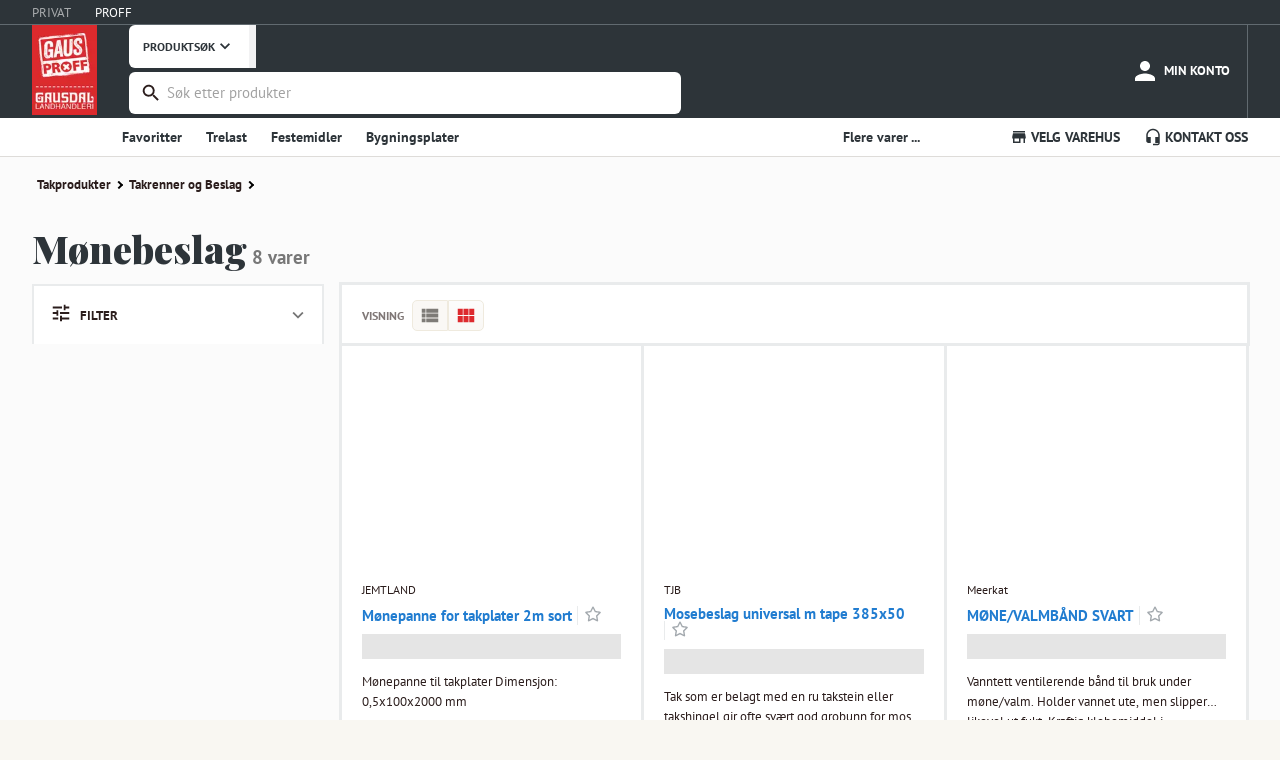

--- FILE ---
content_type: text/html; charset=utf-8
request_url: https://www.gaus.no/gausproff/produkter/takprodukter/takrenner-og-beslag/monebeslag
body_size: 16569
content:
<!DOCTYPE html><html lang="en"><head><meta charSet="utf-8" data-next-head=""/><meta name="viewport" content="width=device-width, user-scalable=no" data-next-head=""/><link rel="preload" as="image" imageSrcSet="/_next/image?url=%2Fstatic%2Fgp-logo-small.png&amp;w=96&amp;q=75 1x, /_next/image?url=%2Fstatic%2Fgp-logo-small.png&amp;w=256&amp;q=75 2x" data-next-head=""/><title data-next-head="">Mønebeslag - Gausdal Landhandleri AS</title><meta name="robots" content="noindex" data-next-head=""/><meta name="emotion-insertion-point" content=""/><style data-emotion="mui-global 7hvpoe">html{-webkit-font-smoothing:antialiased;-moz-osx-font-smoothing:grayscale;box-sizing:border-box;-webkit-text-size-adjust:100%;}*,*::before,*::after{box-sizing:inherit;}strong,b{font-weight:700;}body{margin:0;color:rgba(0, 0, 0, 0.87);font-size:13px;font-family:PT Sans,sans-serif;font-weight:400;line-height:1.5;background-color:#fff;}@media print{body{background-color:#fff;}}body::backdrop{background-color:#fff;}</style><style data-emotion="mui-global 1prfaxn">@-webkit-keyframes mui-auto-fill{from{display:block;}}@keyframes mui-auto-fill{from{display:block;}}@-webkit-keyframes mui-auto-fill-cancel{from{display:block;}}@keyframes mui-auto-fill-cancel{from{display:block;}}</style><style data-emotion="mui-global animation-c7515d">@-webkit-keyframes animation-c7515d{0%{opacity:1;}50%{opacity:0.4;}100%{opacity:1;}}@keyframes animation-c7515d{0%{opacity:1;}50%{opacity:0.4;}100%{opacity:1;}}</style><style data-emotion="mui 1w1fj9y 14ahlbq ri9a6k 1asab5l 1o7e5fn 1mopp74 5jvwui 13w895p k5r9zn 3w217i nxdqck gooz4r is1b5t cl1w12 7duj37 vcryad fvgl9b 5v2ak0 w4cd9x rv4tgh 2dll2f wc3ncy 1q1ximw 1deoeim 725nxe 11d6ku0 lv5d3t juqnns 1ksyc2x 1045hs8 1d3bbye 13k3rro 152m703 oxcnx7 12sebaf p7ljmd 1s77hza 19fivrb 1pz85rs 1ayibjg 1mmfzds d1foq3 nfjo4p 1fyu9vl mn7itj oe3wxo v4prxz 1p8q9r1 p58oka 1eikg3m jlsr8s 4jr6fl 1kizb4p 1c1izjl l7dkhg pde5dt 1sjqewt 6v1mea 1l272vy nhawll 1mrw7tc a3n3z2 7kt9bl ttz13x nfsli5 9sfjp4 rbm8fm 1y0k8l8 7zksa1 u0yk2m 4qioen 1i2bp3g axw7ok 1p5jnlw thyt9f az41n2 b09sui 1acx9nq 1yssly2 habyoy 1j7wxyh 3ocb4w 1l54e3k gy6ndt yf9xr6 1bcivys 6bq9ej">.mui-1w1fj9y{height:25px;display:-webkit-box;display:-webkit-flex;display:-ms-flexbox;display:flex;-webkit-align-items:center;-webkit-box-align:center;-ms-flex-align:center;align-items:center;background-color:#2D3439;border-bottom:1px solid #616A70;}.mui-14ahlbq{max-width:1700px;width:100%;padding-right:16px;padding-left:16px;margin-right:auto;margin-left:auto;padding-right:0px;display:-webkit-box;display:-webkit-flex;display:-ms-flexbox;display:flex;}@media (min-width:992px){.mui-14ahlbq{padding-right:24px;padding-left:24px;}}@media (min-width:1200px){.mui-14ahlbq{padding-right:32px;padding-left:32px;}}@media (max-width:768px){.mui-14ahlbq{padding-right:8px;padding-left:8px;}}.mui-ri9a6k{touch-action:manipulation;-webkit-text-decoration:none;text-decoration:none;background-color:transparent;cursor:pointer;font-size:inherit;color:#1e90dc;margin-right:24px;color:rgba(255,255,255,0.59);}.mui-ri9a6k:hover,.mui-ri9a6k:focus{color:#DD2A2E;-webkit-text-decoration:none;text-decoration:none;}.mui-ri9a6k:hover,.mui-ri9a6k:focus{color:#FFFFFF;-webkit-text-decoration:none;text-decoration:none;}.mui-1asab5l{touch-action:manipulation;-webkit-text-decoration:none;text-decoration:none;background-color:transparent;cursor:pointer;font-size:inherit;color:#DD2A2E;margin-right:24px;color:#fff;}.mui-1asab5l:hover,.mui-1asab5l:focus{color:#DD2A2E;-webkit-text-decoration:none;text-decoration:none;}.mui-1asab5l:hover,.mui-1asab5l:focus{color:#FFFFFF;-webkit-text-decoration:none;text-decoration:none;}.mui-1o7e5fn{background-color:#2D3439;margin:0;color:#FFFFFF;}.mui-1mopp74{display:contents;}@media (max-width:768px){.mui-1mopp74{display:none;}}.mui-5jvwui{width:auto;padding-top:0;padding-bottom:0.5rem;margin-right:8px;margin-bottom:-45px;}.mui-13w895p{display:none;cursor:pointer;}@media (max-width:768px){.mui-13w895p{display:contents;}}.mui-k5r9zn{-webkit-flex:1;-ms-flex:1;flex:1;display:-webkit-box;display:-webkit-flex;display:-ms-flexbox;display:flex;-webkit-align-items:center;-webkit-box-align:center;-ms-flex-align:center;align-items:center;-webkit-box-pack:end;-ms-flex-pack:end;-webkit-justify-content:flex-end;justify-content:flex-end;overflow-x:hidden;margin-left:24px;}.mui-3w217i{min-width:0;padding:0;margin:0;border:0;width:100%;display:-webkit-box;display:-webkit-flex;display:-ms-flexbox;display:flex;-webkit-align-items:center;-webkit-box-align:center;-ms-flex-align:center;align-items:center;}.mui-nxdqck{background:#fff;color:#2D3439;font-size:12px;font-weight:700;font-family:"PT Sans",sans-serif;padding:0 14px;border:none;border-right:7px solid #F2F2F3;height:42.5px;border-bottom-left-radius:6px;border-top-left-radius:6px;margin-right:-5px;display:-webkit-box;display:-webkit-flex;display:-ms-flexbox;display:flex;-webkit-align-items:center;-webkit-box-align:center;-ms-flex-align:center;align-items:center;}.mui-gooz4r{-webkit-user-select:none;-moz-user-select:none;-ms-user-select:none;user-select:none;width:1em;height:1em;display:inline-block;-webkit-flex-shrink:0;-ms-flex-negative:0;flex-shrink:0;-webkit-transition:fill 200ms cubic-bezier(0.4, 0, 0.2, 1) 0ms;transition:fill 200ms cubic-bezier(0.4, 0, 0.2, 1) 0ms;fill:currentColor;font-size:1.3928571428571428rem;font-size:20px!important;}.mui-is1b5t{width:100%;}.mui-is1b5t.Mui-focused .MuiAutocomplete-clearIndicator{visibility:visible;}@media (pointer: fine){.mui-is1b5t:hover .MuiAutocomplete-clearIndicator{visibility:visible;}}.mui-is1b5t .MuiAutocomplete-tag{margin:3px;max-width:calc(100% - 6px);}.MuiAutocomplete-hasPopupIcon.mui-is1b5t .MuiAutocomplete-inputRoot,.MuiAutocomplete-hasClearIcon.mui-is1b5t .MuiAutocomplete-inputRoot{padding-right:30px;}.MuiAutocomplete-hasPopupIcon.MuiAutocomplete-hasClearIcon.mui-is1b5t .MuiAutocomplete-inputRoot{padding-right:56px;}.mui-is1b5t .MuiAutocomplete-inputRoot .MuiAutocomplete-input{width:0;min-width:30px;}.mui-is1b5t .MuiInput-root{padding-bottom:1px;}.mui-is1b5t .MuiInput-root .MuiInput-input{padding:4px 4px 4px 0px;}.mui-is1b5t .MuiInput-root.MuiInputBase-sizeSmall .MuiInput-input{padding:2px 4px 3px 0;}.mui-is1b5t .MuiOutlinedInput-root{padding:9px;}.MuiAutocomplete-hasPopupIcon.mui-is1b5t .MuiOutlinedInput-root,.MuiAutocomplete-hasClearIcon.mui-is1b5t .MuiOutlinedInput-root{padding-right:39px;}.MuiAutocomplete-hasPopupIcon.MuiAutocomplete-hasClearIcon.mui-is1b5t .MuiOutlinedInput-root{padding-right:65px;}.mui-is1b5t .MuiOutlinedInput-root .MuiAutocomplete-input{padding:7.5px 4px 7.5px 5px;}.mui-is1b5t .MuiOutlinedInput-root .MuiAutocomplete-endAdornment{right:9px;}.mui-is1b5t .MuiOutlinedInput-root.MuiInputBase-sizeSmall{padding-top:6px;padding-bottom:6px;padding-left:6px;}.mui-is1b5t .MuiOutlinedInput-root.MuiInputBase-sizeSmall .MuiAutocomplete-input{padding:2.5px 4px 2.5px 8px;}.mui-is1b5t .MuiFilledInput-root{padding-top:19px;padding-left:8px;}.MuiAutocomplete-hasPopupIcon.mui-is1b5t .MuiFilledInput-root,.MuiAutocomplete-hasClearIcon.mui-is1b5t .MuiFilledInput-root{padding-right:39px;}.MuiAutocomplete-hasPopupIcon.MuiAutocomplete-hasClearIcon.mui-is1b5t .MuiFilledInput-root{padding-right:65px;}.mui-is1b5t .MuiFilledInput-root .MuiFilledInput-input{padding:7px 4px;}.mui-is1b5t .MuiFilledInput-root .MuiAutocomplete-endAdornment{right:9px;}.mui-is1b5t .MuiFilledInput-root.MuiInputBase-sizeSmall{padding-bottom:1px;}.mui-is1b5t .MuiFilledInput-root.MuiInputBase-sizeSmall .MuiFilledInput-input{padding:2.5px 4px;}.mui-is1b5t .MuiInputBase-hiddenLabel{padding-top:8px;}.mui-is1b5t .MuiFilledInput-root.MuiInputBase-hiddenLabel{padding-top:0;padding-bottom:0;}.mui-is1b5t .MuiFilledInput-root.MuiInputBase-hiddenLabel .MuiAutocomplete-input{padding-top:16px;padding-bottom:17px;}.mui-is1b5t .MuiFilledInput-root.MuiInputBase-hiddenLabel.MuiInputBase-sizeSmall .MuiAutocomplete-input{padding-top:8px;padding-bottom:9px;}.mui-is1b5t .MuiAutocomplete-input{-webkit-box-flex:1;-webkit-flex-grow:1;-ms-flex-positive:1;flex-grow:1;text-overflow:ellipsis;opacity:0;}.mui-is1b5t .MuiAutocomplete-input{opacity:1;}.mui-cl1w12{display:-webkit-inline-box;display:-webkit-inline-flex;display:-ms-inline-flexbox;display:inline-flex;-webkit-flex-direction:column;-ms-flex-direction:column;flex-direction:column;position:relative;min-width:0;padding:0;margin:0;border:0;vertical-align:top;margin-top:8px;margin-bottom:4px;width:100%;background-color:#FFFFFF;margin-top:4px;border-radius:6px;border:2px solid transparent;}.mui-cl1w12:focus-within{border-color:#2B1D1C;}.mui-cl1w12 fieldset{border:0;}.mui-cl1w12 .MuiOutlinedInput-root{padding-top:2px;padding-bottom:2px;padding-right:3px;font-size:0.9375rem;height:38.4px;}.mui-7duj37{font-size:13px;font-family:PT Sans,sans-serif;font-weight:400;line-height:1.4375em;color:rgba(0, 0, 0, 0.87);box-sizing:border-box;position:relative;cursor:text;display:-webkit-inline-box;display:-webkit-inline-flex;display:-ms-inline-flexbox;display:inline-flex;-webkit-align-items:center;-webkit-box-align:center;-ms-flex-align:center;align-items:center;width:100%;position:relative;border-radius:4px;padding-left:14px;padding-right:14px;}.mui-7duj37.Mui-disabled{color:rgba(0, 0, 0, 0.38);cursor:default;}.mui-7duj37:hover .MuiOutlinedInput-notchedOutline{border-color:rgba(0, 0, 0, 0.87);}@media (hover: none){.mui-7duj37:hover .MuiOutlinedInput-notchedOutline{border-color:rgba(0, 0, 0, 0.23);}}.mui-7duj37.Mui-focused .MuiOutlinedInput-notchedOutline{border-width:2px;}.mui-7duj37.Mui-focused .MuiOutlinedInput-notchedOutline{border-color:#1976d2;}.mui-7duj37.Mui-error .MuiOutlinedInput-notchedOutline{border-color:#d32f2f;}.mui-7duj37.Mui-disabled .MuiOutlinedInput-notchedOutline{border-color:rgba(0, 0, 0, 0.26);}.mui-vcryad{-webkit-user-select:none;-moz-user-select:none;-ms-user-select:none;user-select:none;width:1em;height:1em;display:inline-block;-webkit-flex-shrink:0;-ms-flex-negative:0;flex-shrink:0;-webkit-transition:fill 200ms cubic-bezier(0.4, 0, 0.2, 1) 0ms;transition:fill 200ms cubic-bezier(0.4, 0, 0.2, 1) 0ms;fill:currentColor;font-size:1.3928571428571428rem;}.mui-fvgl9b{font:inherit;letter-spacing:inherit;color:currentColor;padding:4px 0 5px;border:0;box-sizing:content-box;background:none;height:1.4375em;margin:0;-webkit-tap-highlight-color:transparent;display:block;min-width:0;width:100%;-webkit-animation-name:mui-auto-fill-cancel;animation-name:mui-auto-fill-cancel;-webkit-animation-duration:10ms;animation-duration:10ms;padding:16.5px 14px;padding-left:0;padding-right:0;}.mui-fvgl9b::-webkit-input-placeholder{color:currentColor;opacity:0.42;-webkit-transition:opacity 200ms cubic-bezier(0.4, 0, 0.2, 1) 0ms;transition:opacity 200ms cubic-bezier(0.4, 0, 0.2, 1) 0ms;}.mui-fvgl9b::-moz-placeholder{color:currentColor;opacity:0.42;-webkit-transition:opacity 200ms cubic-bezier(0.4, 0, 0.2, 1) 0ms;transition:opacity 200ms cubic-bezier(0.4, 0, 0.2, 1) 0ms;}.mui-fvgl9b::-ms-input-placeholder{color:currentColor;opacity:0.42;-webkit-transition:opacity 200ms cubic-bezier(0.4, 0, 0.2, 1) 0ms;transition:opacity 200ms cubic-bezier(0.4, 0, 0.2, 1) 0ms;}.mui-fvgl9b:focus{outline:0;}.mui-fvgl9b:invalid{box-shadow:none;}.mui-fvgl9b::-webkit-search-decoration{-webkit-appearance:none;}label[data-shrink=false]+.MuiInputBase-formControl .mui-fvgl9b::-webkit-input-placeholder{opacity:0!important;}label[data-shrink=false]+.MuiInputBase-formControl .mui-fvgl9b::-moz-placeholder{opacity:0!important;}label[data-shrink=false]+.MuiInputBase-formControl .mui-fvgl9b::-ms-input-placeholder{opacity:0!important;}label[data-shrink=false]+.MuiInputBase-formControl .mui-fvgl9b:focus::-webkit-input-placeholder{opacity:0.42;}label[data-shrink=false]+.MuiInputBase-formControl .mui-fvgl9b:focus::-moz-placeholder{opacity:0.42;}label[data-shrink=false]+.MuiInputBase-formControl .mui-fvgl9b:focus::-ms-input-placeholder{opacity:0.42;}.mui-fvgl9b.Mui-disabled{opacity:1;-webkit-text-fill-color:rgba(0, 0, 0, 0.38);}.mui-fvgl9b:-webkit-autofill{-webkit-animation-duration:5000s;animation-duration:5000s;-webkit-animation-name:mui-auto-fill;animation-name:mui-auto-fill;}.mui-fvgl9b:-webkit-autofill{border-radius:inherit;}.mui-5v2ak0{text-align:left;position:absolute;bottom:0;right:0;top:-5px;left:0;margin:0;padding:0 8px;pointer-events:none;border-radius:inherit;border-style:solid;border-width:1px;overflow:hidden;min-width:0%;border-color:rgba(0, 0, 0, 0.23);}.mui-w4cd9x{float:unset;width:auto;overflow:hidden;padding:0;line-height:11px;-webkit-transition:width 150ms cubic-bezier(0.0, 0, 0.2, 1) 0ms;transition:width 150ms cubic-bezier(0.0, 0, 0.2, 1) 0ms;}.mui-rv4tgh{display:block;min-width:135px;line-height:68px;font-size:.8125rem;position:relative;font-weight:bold;color:#fff;text-transform:uppercase;-webkit-text-decoration:none;text-decoration:none;display:-webkit-box;display:-webkit-flex;display:-ms-flexbox;display:flex;-webkit-align-items:center;-webkit-box-align:center;-ms-flex-align:center;align-items:center;-webkit-box-pack:center;-ms-flex-pack:center;-webkit-justify-content:center;justify-content:center;display:-webkit-box;display:-webkit-flex;display:-ms-flexbox;display:flex;-webkit-flex-direction:column;-ms-flex-direction:column;flex-direction:column;-webkit-align-items:center;-webkit-box-align:center;-ms-flex-align:center;align-items:center;-webkit-box-pack:center;-ms-flex-pack:center;-webkit-justify-content:center;justify-content:center;height:100%;height:68px;min-width:auto;margin-left:8px;font-size:11px;font-weight:bold;}.mui-rv4tgh:hover{color:#fff;background-color:rgba(245,245,245,0.1);cursor:pointer;}.mui-2dll2f{-webkit-user-select:none;-moz-user-select:none;-ms-user-select:none;user-select:none;width:1em;height:1em;display:inline-block;-webkit-flex-shrink:0;-ms-flex-negative:0;flex-shrink:0;-webkit-transition:fill 200ms cubic-bezier(0.4, 0, 0.2, 1) 0ms;transition:fill 200ms cubic-bezier(0.4, 0, 0.2, 1) 0ms;fill:currentColor;font-size:1.3928571428571428rem;font-size:30px!important;}.mui-wc3ncy{display:block;line-height:14px;margin-top:2px;margin-top:4px;font-size:11px;}.mui-1q1ximw{display:block;min-width:135px;line-height:68px;font-size:.8125rem;position:relative;font-weight:bold;color:#fff;text-transform:uppercase;-webkit-text-decoration:none;text-decoration:none;display:-webkit-box;display:-webkit-flex;display:-ms-flexbox;display:flex;-webkit-align-items:center;-webkit-box-align:center;-ms-flex-align:center;align-items:center;-webkit-box-pack:center;-ms-flex-pack:center;-webkit-justify-content:center;justify-content:center;}.mui-1q1ximw:hover{color:#fff;background-color:rgba(245,245,245,0.1);cursor:pointer;}@media (max-width:768px){.mui-1q1ximw{display:-webkit-box;display:-webkit-flex;display:-ms-flexbox;display:flex;-webkit-flex-direction:column;-ms-flex-direction:column;flex-direction:column;-webkit-align-items:center;-webkit-box-align:center;-ms-flex-align:center;align-items:center;-webkit-box-pack:center;-ms-flex-pack:center;-webkit-justify-content:center;justify-content:center;height:68px;min-width:auto;margin-left:8px;font-size:11px;font-weight:bold;}}@media (min-width:768px){.mui-1q1ximw{border-right:1px solid #616A70;}}.mui-1deoeim{position:relative;display:-webkit-inline-box;display:-webkit-inline-flex;display:-ms-inline-flexbox;display:inline-flex;vertical-align:middle;-webkit-flex-shrink:0;-ms-flex-negative:0;flex-shrink:0;}@media (min-width:768px){.mui-1deoeim{margin-right:4px;}}.mui-1deoeim .MuiBadge-badge{background-color:#8BC35A;color:white;right:8px;top:2px;}.mui-725nxe{-webkit-user-select:none;-moz-user-select:none;-ms-user-select:none;user-select:none;width:1em;height:1em;display:inline-block;-webkit-flex-shrink:0;-ms-flex-negative:0;flex-shrink:0;-webkit-transition:fill 200ms cubic-bezier(0.4, 0, 0.2, 1) 0ms;transition:fill 200ms cubic-bezier(0.4, 0, 0.2, 1) 0ms;fill:currentColor;font-size:1.3928571428571428rem;font-size:30px!important;}.mui-11d6ku0{display:-webkit-box;display:-webkit-flex;display:-ms-flexbox;display:flex;-webkit-flex-direction:row;-ms-flex-direction:row;flex-direction:row;-webkit-box-flex-wrap:wrap;-webkit-flex-wrap:wrap;-ms-flex-wrap:wrap;flex-wrap:wrap;-webkit-box-pack:center;-ms-flex-pack:center;-webkit-justify-content:center;justify-content:center;-webkit-align-content:center;-ms-flex-line-pack:center;align-content:center;-webkit-align-items:center;-webkit-box-align:center;-ms-flex-align:center;align-items:center;position:absolute;box-sizing:border-box;font-family:PT Sans,sans-serif;font-weight:500;font-size:0.6964285714285714rem;min-width:20px;line-height:1;padding:0 6px;height:20px;border-radius:10px;z-index:1;-webkit-transition:-webkit-transform 225ms cubic-bezier(0.4, 0, 0.2, 1) 0ms;transition:transform 225ms cubic-bezier(0.4, 0, 0.2, 1) 0ms;top:0;right:0;-webkit-transform:scale(1) translate(50%, -50%);-moz-transform:scale(1) translate(50%, -50%);-ms-transform:scale(1) translate(50%, -50%);transform:scale(1) translate(50%, -50%);transform-origin:100% 0%;-webkit-transition:-webkit-transform 195ms cubic-bezier(0.4, 0, 0.2, 1) 0ms;transition:transform 195ms cubic-bezier(0.4, 0, 0.2, 1) 0ms;}.mui-11d6ku0.MuiBadge-invisible{-webkit-transform:scale(0) translate(50%, -50%);-moz-transform:scale(0) translate(50%, -50%);-ms-transform:scale(0) translate(50%, -50%);transform:scale(0) translate(50%, -50%);}.mui-lv5d3t{display:block;line-height:14px;margin-top:4px;}.mui-juqnns{color:#2B1D1C;font-family:"PT Sans",Arial,sans-serif;font-size:16px;line-height:25px;font-size:13px;line-height:20px;margin:0px;padding:0px;color:#FFFFFF;}.mui-1ksyc2x{height:38px;overflow:hidden;background-color:#FFFFFF;box-shadow:0 1px 0 0 #DEDCD9;margin-bottom:1px;}.mui-1045hs8{max-width:1700px;width:100%;padding-right:16px;padding-left:16px;margin-right:auto;margin-left:auto;}@media (min-width:992px){.mui-1045hs8{padding-right:24px;padding-left:24px;}}@media (min-width:1200px){.mui-1045hs8{padding-right:32px;padding-left:32px;}}.mui-1d3bbye{box-sizing:border-box;display:-webkit-box;display:-webkit-flex;display:-ms-flexbox;display:flex;-webkit-box-flex-wrap:wrap;-webkit-flex-wrap:wrap;-ms-flex-wrap:wrap;flex-wrap:wrap;width:100%;-webkit-flex-direction:row;-ms-flex-direction:row;flex-direction:row;}.mui-13k3rro{box-sizing:border-box;margin:0;-webkit-flex-direction:row;-ms-flex-direction:row;flex-direction:row;-webkit-flex-basis:66.666667%;-ms-flex-preferred-size:66.666667%;flex-basis:66.666667%;-webkit-box-flex:0;-webkit-flex-grow:0;-ms-flex-positive:0;flex-grow:0;max-width:66.666667%;}@media (min-width:768px){.mui-13k3rro{-webkit-flex-basis:66.666667%;-ms-flex-preferred-size:66.666667%;flex-basis:66.666667%;-webkit-box-flex:0;-webkit-flex-grow:0;-ms-flex-positive:0;flex-grow:0;max-width:66.666667%;}}@media (min-width:992px){.mui-13k3rro{-webkit-flex-basis:66.666667%;-ms-flex-preferred-size:66.666667%;flex-basis:66.666667%;-webkit-box-flex:0;-webkit-flex-grow:0;-ms-flex-positive:0;flex-grow:0;max-width:66.666667%;}}@media (min-width:1200px){.mui-13k3rro{-webkit-flex-basis:75%;-ms-flex-preferred-size:75%;flex-basis:75%;-webkit-box-flex:0;-webkit-flex-grow:0;-ms-flex-positive:0;flex-grow:0;max-width:75%;}}.mui-152m703{-webkit-text-decoration:none;text-decoration:none;display:-webkit-inline-box;display:-webkit-inline-flex;display:-ms-inline-flexbox;display:inline-flex;-webkit-align-items:center;-webkit-box-align:center;-ms-flex-align:center;align-items:center;font-weight:700;font-size:14px;line-height:38px;cursor:pointer;border:0;background:none;font-family:"PT Sans",Arial,sans-serif;color:#2D3439;}.mui-152m703:hover{color:#2D3439;-webkit-text-decoration:none;text-decoration:none;}.mui-152m703:visited{color:#2D3439;-webkit-text-decoration:none;text-decoration:none;}.mui-oxcnx7{-webkit-user-select:none;-moz-user-select:none;-ms-user-select:none;user-select:none;width:1em;height:1em;display:inline-block;-webkit-flex-shrink:0;-ms-flex-negative:0;flex-shrink:0;-webkit-transition:fill 200ms cubic-bezier(0.4, 0, 0.2, 1) 0ms;transition:fill 200ms cubic-bezier(0.4, 0, 0.2, 1) 0ms;fill:currentColor;font-size:inherit;font-size:1.125rem!important;margin-right:3px;}.mui-12sebaf{list-style:none;padding:0px;margin:0px;}.mui-p7ljmd{display:inline-block;padding:0px;margin:0px;position:relative;margin-right:24px;}.mui-1s77hza{box-sizing:border-box;margin:0;-webkit-flex-direction:row;-ms-flex-direction:row;flex-direction:row;-webkit-flex-basis:33.333333%;-ms-flex-preferred-size:33.333333%;flex-basis:33.333333%;-webkit-box-flex:0;-webkit-flex-grow:0;-ms-flex-positive:0;flex-grow:0;max-width:33.333333%;}@media (min-width:768px){.mui-1s77hza{-webkit-flex-basis:33.333333%;-ms-flex-preferred-size:33.333333%;flex-basis:33.333333%;-webkit-box-flex:0;-webkit-flex-grow:0;-ms-flex-positive:0;flex-grow:0;max-width:33.333333%;}}@media (min-width:992px){.mui-1s77hza{-webkit-flex-basis:33.333333%;-ms-flex-preferred-size:33.333333%;flex-basis:33.333333%;-webkit-box-flex:0;-webkit-flex-grow:0;-ms-flex-positive:0;flex-grow:0;max-width:33.333333%;}}@media (min-width:1200px){.mui-1s77hza{-webkit-flex-basis:25%;-ms-flex-preferred-size:25%;flex-basis:25%;-webkit-box-flex:0;-webkit-flex-grow:0;-ms-flex-positive:0;flex-grow:0;max-width:25%;}}.mui-19fivrb{list-style:none;padding:0px;margin:0px;text-align:right;}.mui-1pz85rs{display:inline-block;padding:0px;margin:0px;position:relative;margin-right:24px;margin-right:0px;margin-left:24px;}.mui-1ayibjg{-webkit-text-decoration:none;text-decoration:none;display:-webkit-inline-box;display:-webkit-inline-flex;display:-ms-inline-flexbox;display:inline-flex;-webkit-align-items:center;-webkit-box-align:center;-ms-flex-align:center;align-items:center;font-weight:700;font-size:14px;line-height:38px;cursor:pointer;border:0;background:none;font-family:"PT Sans",Arial,sans-serif;color:#2D3439;background:none;border:none;padding:0;margin:0;cursor:pointer;font:inherit;font-weight:700;font-size:14px;line-height:38px;}.mui-1ayibjg:hover{color:#2D3439;-webkit-text-decoration:none;text-decoration:none;}.mui-1ayibjg:visited{color:#2D3439;-webkit-text-decoration:none;text-decoration:none;}.mui-1mmfzds{min-height:1000px;background-color:#FBFBFB;position:relative;overflow:hidden;}.mui-d1foq3{max-width:1700px;width:100%;padding-right:16px;padding-left:16px;margin-right:auto;margin-left:auto;max-width:1366px;}@media (min-width:992px){.mui-d1foq3{padding-right:24px;padding-left:24px;}}@media (min-width:1200px){.mui-d1foq3{padding-right:32px;padding-left:32px;}}@media (max-width:768px){.mui-d1foq3{padding-right:0px;padding-left:0px;}}.mui-nfjo4p{list-style-type:none;padding:0;width:100%;font-size:13px;font-size:.8125rem;}@media (max-width:768px){.mui-nfjo4p{padding-right:8px;padding-left:8px;}}.mui-1fyu9vl{padding:0;display:inline-block;color:white;-webkit-text-decoration:none;text-decoration:none;}.mui-1fyu9vl a{padding-right:5px;}.mui-1fyu9vl:first-of-type a{padding-left:0;}.mui-mn7itj{line-height:30px;cursor:pointer;color:#2B1D1C;font-weight:700;padding-left:5px!important;}.mui-mn7itj:hover,.mui-mn7itj:focus{color:#DD2A2E;}.mui-oe3wxo{border:solid black;border-width:0 2px 2px 0;display:inline-block;padding:2px;margin-right:2px;margin-bottom:0.5px;-webkit-transform:rotate(-45deg);-moz-transform:rotate(-45deg);-ms-transform:rotate(-45deg);transform:rotate(-45deg);-webkit-transform:rotate(-45deg);}.mui-v4prxz{font-family:"Playfair Display",Arial,sans-serif;color:#2D3439;font-weight:normal;font-size:120px;line-height:147px;line-height:125%;margin:0px;padding:0px;font-size:45px;padding:0px;color:#2D3439;margin-top:25px;margin-bottom:25px;}margin:15px 0px,@media (max-width: 768px){.mui-v4prxz{font-size:20px;}}@media (max-width:768px){.mui-v4prxz{padding-right:8px;padding-left:8px;}}.mui-1p8q9r1{font-size:19px;font-weight:700;font-family:"PT Sans",Arial,sans-serif;line-height:1;color:#777;}.mui-p58oka{display:-webkit-box;display:-webkit-flex;display:-ms-flexbox;display:flex;-webkit-flex-direction:row;-ms-flex-direction:row;flex-direction:row;-webkit-box-flex-wrap:wrap;-webkit-flex-wrap:wrap;-ms-flex-wrap:wrap;flex-wrap:wrap;}.mui-1eikg3m{box-sizing:border-box;display:-webkit-box;display:-webkit-flex;display:-ms-flexbox;display:flex;-webkit-box-flex-wrap:wrap;-webkit-flex-wrap:wrap;-ms-flex-wrap:wrap;flex-wrap:wrap;width:100%;-webkit-flex-direction:row;-ms-flex-direction:row;flex-direction:row;margin-top:calc(-1 * 16px);width:calc(100% + 16px);margin-left:calc(-1 * 16px);}.mui-1eikg3m>.MuiGrid-item{padding-top:16px;}.mui-1eikg3m>.MuiGrid-item{padding-left:16px;}.mui-jlsr8s{box-sizing:border-box;margin:0;-webkit-flex-direction:row;-ms-flex-direction:row;flex-direction:row;-webkit-flex-basis:100%;-ms-flex-preferred-size:100%;flex-basis:100%;-webkit-box-flex:0;-webkit-flex-grow:0;-ms-flex-positive:0;flex-grow:0;max-width:100%;}@media (min-width:768px){.mui-jlsr8s{-webkit-flex-basis:100%;-ms-flex-preferred-size:100%;flex-basis:100%;-webkit-box-flex:0;-webkit-flex-grow:0;-ms-flex-positive:0;flex-grow:0;max-width:100%;}}@media (min-width:992px){.mui-jlsr8s{-webkit-flex-basis:25%;-ms-flex-preferred-size:25%;flex-basis:25%;-webkit-box-flex:0;-webkit-flex-grow:0;-ms-flex-positive:0;flex-grow:0;max-width:25%;}}@media (min-width:1200px){.mui-jlsr8s{-webkit-flex-basis:25%;-ms-flex-preferred-size:25%;flex-basis:25%;-webkit-box-flex:0;-webkit-flex-grow:0;-ms-flex-positive:0;flex-grow:0;max-width:25%;}}.mui-4jr6fl{display:-webkit-box;display:-webkit-flex;display:-ms-flexbox;display:flex;-webkit-flex-direction:column;-ms-flex-direction:column;flex-direction:column;padding:16px;border-top:2px solid #E9EBEC;border-right:2px solid #E9EBEC;border-left:2px solid #E9EBEC;background:#FFF;gap:8px;}@media (max-width: 768px){.mui-4jr6fl{border-bottom:2px solid #E9EBEC;}}.mui-4jr6fl >div:first-of-type{display:-webkit-box;display:-webkit-flex;display:-ms-flexbox;display:flex;-webkit-align-items:center;-webkit-box-align:center;-ms-flex-align:center;align-items:center;-webkit-box-pack:justify;-webkit-justify-content:space-between;justify-content:space-between;}.mui-4jr6fl >div:first-of-type >p{font-size:13px;font-weight:700;text-align:center;}.mui-4jr6fl >div:first-of-type >p >svg{margin-right:8px;}.mui-4jr6fl >div:first-of-type >a{color:var(--Blue,#207CD0);text-align:center;cursor:pointer;font-size:14px;font-weight:400;line-height:150%;}.mui-1kizb4p{color:#2B1D1C;font-family:"PT Sans",Arial,sans-serif;font-size:16px;line-height:25px;margin:0;}.mui-1c1izjl{-webkit-user-select:none;-moz-user-select:none;-ms-user-select:none;user-select:none;width:1em;height:1em;display:inline-block;-webkit-flex-shrink:0;-ms-flex-negative:0;flex-shrink:0;-webkit-transition:fill 200ms cubic-bezier(0.4, 0, 0.2, 1) 0ms;transition:fill 200ms cubic-bezier(0.4, 0, 0.2, 1) 0ms;fill:currentColor;font-size:1.3928571428571428rem;vertical-align:text-bottom;}.mui-l7dkhg{-webkit-user-select:none;-moz-user-select:none;-ms-user-select:none;user-select:none;width:1em;height:1em;display:inline-block;-webkit-flex-shrink:0;-ms-flex-negative:0;flex-shrink:0;-webkit-transition:fill 200ms cubic-bezier(0.4, 0, 0.2, 1) 0ms;transition:fill 200ms cubic-bezier(0.4, 0, 0.2, 1) 0ms;fill:currentColor;font-size:1.3928571428571428rem;cursor:pointer;margin-right:-3px;font-size:1.3928571428571428rem;color:rgba(0, 0, 0, 0.54);-webkit-transform:translateY(0) rotate(0deg);-moz-transform:translateY(0) rotate(0deg);-ms-transform:translateY(0) rotate(0deg);transform:translateY(0) rotate(0deg);-webkit-transition:fill 200ms cubic-bezier(0.4, 0, 0.2, 1) 0ms;transition:fill 200ms cubic-bezier(0.4, 0, 0.2, 1) 0ms;}.mui-pde5dt{box-sizing:border-box;margin:0;-webkit-flex-direction:row;-ms-flex-direction:row;flex-direction:row;-webkit-flex-basis:100%;-ms-flex-preferred-size:100%;flex-basis:100%;-webkit-box-flex:0;-webkit-flex-grow:0;-ms-flex-positive:0;flex-grow:0;max-width:100%;}@media (min-width:768px){.mui-pde5dt{-webkit-flex-basis:100%;-ms-flex-preferred-size:100%;flex-basis:100%;-webkit-box-flex:0;-webkit-flex-grow:0;-ms-flex-positive:0;flex-grow:0;max-width:100%;}}@media (min-width:992px){.mui-pde5dt{-webkit-flex-basis:75%;-ms-flex-preferred-size:75%;flex-basis:75%;-webkit-box-flex:0;-webkit-flex-grow:0;-ms-flex-positive:0;flex-grow:0;max-width:75%;}}@media (min-width:1200px){.mui-pde5dt{-webkit-flex-basis:75%;-ms-flex-preferred-size:75%;flex-basis:75%;-webkit-box-flex:0;-webkit-flex-grow:0;-ms-flex-positive:0;flex-grow:0;max-width:75%;}}.mui-1sjqewt{box-sizing:border-box;margin:0;-webkit-flex-direction:row;-ms-flex-direction:row;flex-direction:row;-webkit-flex-basis:100%;-ms-flex-preferred-size:100%;flex-basis:100%;-webkit-box-flex:0;-webkit-flex-grow:0;-ms-flex-positive:0;flex-grow:0;max-width:100%;}@media (min-width:768px){.mui-1sjqewt{-webkit-flex-basis:100%;-ms-flex-preferred-size:100%;flex-basis:100%;-webkit-box-flex:0;-webkit-flex-grow:0;-ms-flex-positive:0;flex-grow:0;max-width:100%;}}@media (min-width:992px){.mui-1sjqewt{-webkit-flex-basis:100%;-ms-flex-preferred-size:100%;flex-basis:100%;-webkit-box-flex:0;-webkit-flex-grow:0;-ms-flex-positive:0;flex-grow:0;max-width:100%;}}@media (min-width:1200px){.mui-1sjqewt{-webkit-flex-basis:100%;-ms-flex-preferred-size:100%;flex-basis:100%;-webkit-box-flex:0;-webkit-flex-grow:0;-ms-flex-positive:0;flex-grow:0;max-width:100%;}}@media (min-width:0px){.mui-1sjqewt{display:none;}}@media (min-width:768px){.mui-1sjqewt{display:block;}}.mui-6v1mea{display:-webkit-box;display:-webkit-flex;display:-ms-flexbox;display:flex;-webkit-box-pack:justify;-webkit-justify-content:space-between;justify-content:space-between;background-color:#fff;padding:10px 20px 20px 20px;border:3px solid #E9EBEC;height:100%;margin:-1.5px;-webkit-flex-direction:column;-ms-flex-direction:column;flex-direction:column;border-bottom:0;-webkit-flex-direction:row;-ms-flex-direction:row;flex-direction:row;height:64px;padding-top:15px;padding-bottom:15px;-webkit-box-pack:initial;-ms-flex-pack:initial;-webkit-justify-content:initial;justify-content:initial;}.mui-6v1mea >div{display:-webkit-box;display:-webkit-flex;display:-ms-flexbox;display:flex;padding:6px;-webkit-align-items:center;-webkit-box-align:center;-ms-flex-align:center;align-items:center;background:linear-gradient(180deg,#FAF8F5 0%,#FAF8F5 100%);border:1px solid #EFEADE;cursor:pointer;}.mui-6v1mea >div:first-of-type{border-radius:5px 0px 0px 5px;}.mui-6v1mea >div:last-of-type{border-radius:0px 5px 5px 0px;}.mui-1l272vy{color:#2B1D1C;font-family:"PT Sans",Arial,sans-serif;font-size:16px;line-height:25px;margin:0;font-size:12px;line-height:18px;}.mui-nhawll >svg{color:#7E7B77;}.mui-nhawll >svg:hover{color:#2B1D1C;}.mui-1mrw7tc{background:linear-gradient(180deg, #FDFDFC 0%, #FAF8F5 100%)!important;}.mui-1mrw7tc >svg{color:#7E7B77;color:#DD2A2E;}.mui-a3n3z2{box-sizing:border-box;margin:0;-webkit-flex-direction:row;-ms-flex-direction:row;flex-direction:row;-webkit-flex-basis:100%;-ms-flex-preferred-size:100%;flex-basis:100%;-webkit-box-flex:0;-webkit-flex-grow:0;-ms-flex-positive:0;flex-grow:0;max-width:100%;}@media (min-width:768px){.mui-a3n3z2{-webkit-flex-basis:50%;-ms-flex-preferred-size:50%;flex-basis:50%;-webkit-box-flex:0;-webkit-flex-grow:0;-ms-flex-positive:0;flex-grow:0;max-width:50%;}}@media (min-width:992px){.mui-a3n3z2{-webkit-flex-basis:33.333333%;-ms-flex-preferred-size:33.333333%;flex-basis:33.333333%;-webkit-box-flex:0;-webkit-flex-grow:0;-ms-flex-positive:0;flex-grow:0;max-width:33.333333%;}}@media (min-width:1200px){.mui-a3n3z2{-webkit-flex-basis:33.333333%;-ms-flex-preferred-size:33.333333%;flex-basis:33.333333%;-webkit-box-flex:0;-webkit-flex-grow:0;-ms-flex-positive:0;flex-grow:0;max-width:33.333333%;}}.mui-7kt9bl{display:-webkit-box;display:-webkit-flex;display:-ms-flexbox;display:flex;-webkit-box-pack:justify;-webkit-justify-content:space-between;justify-content:space-between;background-color:#fff;padding:10px 20px 20px 20px;border:3px solid #E9EBEC;height:100%;margin:-1.5px;-webkit-flex-direction:column;-ms-flex-direction:column;flex-direction:column;}.mui-ttz13x{height:200px;margin:10px 0 16px 0;line-height:200px;text-align:center;width:100%;display:block;font-size:1px;cursor:pointer;}.mui-nfsli5{font-size:.75rem;line-height:1.4;}.mui-9sfjp4{font-size:15px;font-size:.9375rem;font-weight:bold;line-height:1;color:#207CD0;display:inline-block;margin:8px 0 10px 0;width:100%;cursor:pointer;}.mui-9sfjp4:hover,.mui-9sfjp4:focus{color:#DD2A2E;}.mui-rbm8fm{border-left:1px solid #E9EBEC;padding-top:2px;}.mui-rbm8fm >button>svg{margin-bottom:-1px;}.mui-1y0k8l8{border:none;background:none;cursor:pointer;outline:none;padding:0;margin-left:7px;}.mui-7zksa1{color:#A3A9AE;}.mui-7zksa1:hover{color:#DD2A2E;}.mui-u0yk2m{display:block;background-color:rgba(0, 0, 0, 0.11);height:1.2em;-webkit-animation:animation-c7515d 2s ease-in-out 0.5s infinite;animation:animation-c7515d 2s ease-in-out 0.5s infinite;}.mui-4qioen{color:#2B1D1C;font-family:"PT Sans",Arial,sans-serif;font-size:16px;line-height:25px;font-size:13px;line-height:20px;}.mui-1i2bp3g{display:-webkit-box;display:-webkit-flex;display:-ms-flexbox;display:flex;-webkit-flex-direction:column;-ms-flex-direction:column;flex-direction:column;gap:8px;margin-top:20px;}.mui-axw7ok{display:-webkit-box;display:-webkit-flex;display:-ms-flexbox;display:flex;-webkit-align-items:center;-webkit-box-align:center;-ms-flex-align:center;align-items:center;gap:8px;}.mui-1p5jnlw{-webkit-user-select:none;-moz-user-select:none;-ms-user-select:none;user-select:none;width:1em;height:1em;display:inline-block;-webkit-flex-shrink:0;-ms-flex-negative:0;flex-shrink:0;-webkit-transition:fill 200ms cubic-bezier(0.4, 0, 0.2, 1) 0ms;transition:fill 200ms cubic-bezier(0.4, 0, 0.2, 1) 0ms;fill:currentColor;font-size:1.3928571428571428rem;color:#F3984D;font-size:20px;margin-left:-2px;margin-right:2px;}.mui-thyt9f{color:#2B1D1C;font-family:"PT Sans",Arial,sans-serif;font-size:16px;line-height:25px;margin:0;font-size:13px;line-height:20px;}.mui-az41n2{-webkit-user-select:none;-moz-user-select:none;-ms-user-select:none;user-select:none;width:1em;height:1em;display:inline-block;-webkit-flex-shrink:0;-ms-flex-negative:0;flex-shrink:0;-webkit-transition:fill 200ms cubic-bezier(0.4, 0, 0.2, 1) 0ms;transition:fill 200ms cubic-bezier(0.4, 0, 0.2, 1) 0ms;fill:currentColor;font-size:1.3928571428571428rem;color:#F3984D;font-size:20px;}.mui-b09sui{border:0px;color:#FFFFFF;text-transform:uppercase;vertical-align:middle;font-weight:bold;font-family:PT sans;line-height:1;border-radius:5px;cursor:pointer;text-align:center;font-size:20px;line-height:20px;padding:10px 20px 6px;background:linear-gradient(180deg,#DC292D 0%,#C72529 100%);border-bottom:5px solid #B52427;font-size:14px;line-height:30px;padding:5px 30px 0px 30px;background:linear-gradient(180deg, #FDFDFC 0%, #FAF8F5 100%);border:1px solid #DDDDDF;color:#2D3439;padding:5px 20px 5px 20px;}.mui-b09sui:disabled{cursor:not-allowed;pointer-events:all!important;}.mui-b09sui:hover{background:linear-gradient(180deg,#DE3D41 0%,#C9373B 100%);border-bottom:5px solid #B83539;color:#fff;background:#FFFFFF;border:1px solid #DDDDDF;color:#2D3439;}.mui-b09sui:active{background:linear-gradient(180deg,#BB2226 0%,#A91F23 100%);border-bottom:5px solid #981E21;background-color:#F7F5F0;background:#F7F5F0;border:1px solid #D5CEBD;color:#2D3439;}.mui-b09sui:disabled{background:#E9EBEC;box-shadow:0px 6px 0px #E9EBEC;color:#A3A9AE;border-color:#E9EBEC;}.mui-1acx9nq{padding-top:40px;background-color:#FBFBFB;}.mui-1yssly2{background:#2D3439;box-shadow:0px 1px 0px #525A60;padding-bottom:30px;}.mui-habyoy{position:relative;bottom:0!important;height:auto;width:100%;}.mui-1j7wxyh{margin:0px auto 1.5rem auto;}.mui-3ocb4w{text-align:center;display:-webkit-box;display:-webkit-flex;display:-ms-flexbox;display:flex;-webkit-box-flex-wrap:wrap;-webkit-flex-wrap:wrap;-ms-flex-wrap:wrap;flex-wrap:wrap;padding-top:27px;margin-bottom:24px!important;}.mui-3ocb4w a{margin-left:10px!important;margin-right:10px!important;}.mui-1l54e3k{font-family:PT Sans;font-style:normal;font-weight:bold;font-size:14px;line-height:150%;text-transform:uppercase;color:#FFFFFF;}.mui-gy6ndt{font-size:16px;line-height:150%;font-weight:bold;color:#FFFFFF;}.mui-yf9xr6{text-align:center;-webkit-box-pack:center;-ms-flex-pack:center;-webkit-justify-content:center;justify-content:center;display:-webkit-box;display:-webkit-flex;display:-ms-flexbox;display:flex;-webkit-box-flex-wrap:wrap;-webkit-flex-wrap:wrap;-ms-flex-wrap:wrap;flex-wrap:wrap;margin-bottom:.5rem!important;}.mui-yf9xr6 a:after{content:"|";margin-left:0.5rem;}.mui-yf9xr6 a{margin-left:.25rem!important;margin-right:.25rem!important;}.mui-yf9xr6 a:last-child:after{content:none;}.mui-1bcivys{color:#FFFFFF;}.mui-6bq9ej{display:-webkit-box;display:-webkit-flex;display:-ms-flexbox;display:flex;-webkit-align-items:center;-webkit-box-align:center;-ms-flex-align:center;align-items:center;}</style><link rel="dns-prefetch" href="https://gaushub.selvklart.no"/><link rel="dns-prefetch" href="https://www.edialog24.no"/><link rel="dns-prefetch" href="https://www.gaus.no"/><link rel="dns-prefetch" href="https://fonts.googleapis.com"/><meta name="theme-color" content="#DD2A2E"/><meta name="google-site-verification" content="1Y6VEHwA_WmXKfUKvKWQXRwvSiIFDKetrmoTSJKY7eI"/><meta name="emotion-insertion-point" content=""/><link rel="icon" type="image/png" href="/favicon/favicon-96x96.png" sizes="96x96"/><link rel="icon" type="image/svg+xml" href="/favicon/favicon.svg"/><link rel="shortcut icon" href="/favicon/favicon.ico"/><link rel="apple-touch-icon" sizes="180x180" href="/favicon/apple-touch-icon.png"/><meta name="apple-mobile-web-app-title" content="Gaus.no"/><link rel="manifest" href="/favicon/site.webmanifest"/><script>window.dataLayer = window.dataLayer || [];
						window.dataLayer.push({
							originalLocation: document.location.protocol + '//' +
							document.location.hostname +
							document.location.pathname +
							document.location.search
						});</script><link rel="preload" href="/_next/static/css/af3094064f832613.css" as="style"/><link rel="stylesheet" href="/_next/static/css/af3094064f832613.css" data-n-g=""/><link rel="preload" href="/_next/static/css/8a6d0cfc74d33b74.css" as="style"/><link rel="stylesheet" href="/_next/static/css/8a6d0cfc74d33b74.css" data-n-p=""/><noscript data-n-css=""></noscript><script defer="" nomodule="" src="/_next/static/chunks/polyfills-42372ed130431b0a.js"></script><script defer="" src="/_next/static/chunks/5928.db9094e89bb6922d.js"></script><script src="/_next/static/chunks/webpack-66c285bc93c464ad.js" defer=""></script><script src="/_next/static/chunks/framework-b9fd9bcc3ecde907.js" defer=""></script><script src="/_next/static/chunks/main-28522ff39ee37eb9.js" defer=""></script><script src="/_next/static/chunks/pages/_app-4e7f71d7fc308019.js" defer=""></script><script src="/_next/static/chunks/1788-50451e65a3393e15.js" defer=""></script><script src="/_next/static/chunks/364-b5c650c5ff6c17a3.js" defer=""></script><script src="/_next/static/chunks/1316-80d1d2274126734e.js" defer=""></script><script src="/_next/static/chunks/2543-c0952ca853b9370a.js" defer=""></script><script src="/_next/static/chunks/8157-fc36fd7309377c6b.js" defer=""></script><script src="/_next/static/chunks/1099-356616f8dd20737b.js" defer=""></script><script src="/_next/static/chunks/6168-96687566ad7e4278.js" defer=""></script><script src="/_next/static/chunks/4587-5a5aac07c13b0203.js" defer=""></script><script src="/_next/static/chunks/5656-fa66edf2e4e19840.js" defer=""></script><script src="/_next/static/chunks/4266-ec432d8f4765a744.js" defer=""></script><script src="/_next/static/chunks/8026-7ae148af41e7dffa.js" defer=""></script><script src="/_next/static/chunks/9984-b3bac5d9370a6b86.js" defer=""></script><script src="/_next/static/chunks/7459-afb213f92681fb8a.js" defer=""></script><script src="/_next/static/chunks/7993-d093d237c0218b64.js" defer=""></script><script src="/_next/static/chunks/87-a50c7958649deed8.js" defer=""></script><script src="/_next/static/chunks/2658-33ebfe620c69c217.js" defer=""></script><script src="/_next/static/chunks/9625-122f7f014d21a8bd.js" defer=""></script><script src="/_next/static/chunks/1659-740b79d1006be714.js" defer=""></script><script src="/_next/static/chunks/1645-4c053243eace8d36.js" defer=""></script><script src="/_next/static/chunks/pages/gausproff/produkter/%5BproffCatalogLevel1%5D/%5BproffCatalogLevel2%5D/%5BproffCatalogLevel3%5D-a37f03001d33abbc.js" defer=""></script><script src="/_next/static/Lu3KmyHZZ6H-SgSZktzST/_buildManifest.js" defer=""></script><script src="/_next/static/Lu3KmyHZZ6H-SgSZktzST/_ssgManifest.js" defer=""></script></head><body><noscript><iframe src="https://www.googletagmanager.com/ns.html?id=GTM-5CZTWMC" height="0" width="0" style="display:none;visibility:hidden"></iframe></noscript><div id="__next"><div class="mui-1w1fj9y e7pi7134"><div class="mui-14ahlbq e7pi7132"><a href="/" class="mui-ri9a6k e7pi7133">PRIVAT</a><a href="/gausproff" class="mui-1asab5l e7pi7133">PROFF</a></div></div><div class="mui-1o7e5fn e150bb4j0"><div class="mui-14ahlbq e7pi7132"><div class="mui-1mopp74 e7pi7131"><a title="Til forsiden" style="display:flex" href="/gausproff"><div class="mui-5jvwui e1pbask90"><span style="box-sizing:border-box;display:inline-block;overflow:hidden;width:initial;height:initial;background:none;opacity:1;border:0;margin:0;padding:0;position:relative;max-width:100%"><span style="box-sizing:border-box;display:block;width:initial;height:initial;background:none;opacity:1;border:0;margin:0;padding:0;max-width:100%"><img style="display:block;max-width:100%;width:initial;height:initial;background:none;opacity:1;border:0;margin:0;padding:0" alt="" aria-hidden="true" src="data:image/svg+xml,%3csvg%20xmlns=%27http://www.w3.org/2000/svg%27%20version=%271.1%27%20width=%2765%27%20height=%2790%27/%3e"/></span><img alt="Gausdal Landhandleri" srcSet="/_next/image?url=%2Fstatic%2Fgp-logo-small.png&amp;w=96&amp;q=75 1x, /_next/image?url=%2Fstatic%2Fgp-logo-small.png&amp;w=256&amp;q=75 2x" src="/_next/image?url=%2Fstatic%2Fgp-logo-small.png&amp;w=256&amp;q=75" decoding="async" data-nimg="intrinsic" style="position:absolute;top:0;left:0;bottom:0;right:0;box-sizing:border-box;padding:0;border:none;margin:auto;display:block;width:0;height:0;min-width:100%;max-width:100%;min-height:100%;max-height:100%"/></span></div></a></div><div class="mui-13w895p e7pi7130"><a title="Til forsiden" style="display:flex" href="/gausproff"><div class="mui-5jvwui e1pbask90"><span style="box-sizing:border-box;display:inline-block;overflow:hidden;width:initial;height:initial;background:none;opacity:1;border:0;margin:0;padding:0;position:relative;max-width:100%"><span style="box-sizing:border-box;display:block;width:initial;height:initial;background:none;opacity:1;border:0;margin:0;padding:0;max-width:100%"><img style="display:block;max-width:100%;width:initial;height:initial;background:none;opacity:1;border:0;margin:0;padding:0" alt="" aria-hidden="true" src="data:image/svg+xml,%3csvg%20xmlns=%27http://www.w3.org/2000/svg%27%20version=%271.1%27%20width=%2775%27%20height=%27100%27/%3e"/></span><img alt="Gausdal Landhandleri" srcSet="/_next/image?url=%2Fstatic%2Fgp-logo-small.png&amp;w=96&amp;q=75 1x, /_next/image?url=%2Fstatic%2Fgp-logo-small.png&amp;w=256&amp;q=75 2x" src="/_next/image?url=%2Fstatic%2Fgp-logo-small.png&amp;w=256&amp;q=75" decoding="async" data-nimg="intrinsic" style="position:absolute;top:0;left:0;bottom:0;right:0;box-sizing:border-box;padding:0;border:none;margin:auto;display:block;width:0;height:0;min-width:100%;max-width:100%;min-height:100%;max-height:100%"/></span></div></a></div><div class="mui-k5r9zn e1kcubqg1"><div class="mui-1mopp74 e7pi7131"><fieldset class="mui-3w217i e1kcubqg2"><button aria-controls="searchtype-menu" aria-haspopup="true" class="mui-nxdqck e1kcubqg4">PRODUKTSØK<!-- --> <svg class="MuiSvgIcon-root MuiSvgIcon-fontSizeMedium e1kcubqg0 mui-gooz4r" focusable="false" aria-hidden="true" viewBox="0 0 24 24" data-testid="ExpandMoreIcon"><path d="M16.59 8.59 12 13.17 7.41 8.59 6 10l6 6 6-6z"></path></svg></button><div class="MuiAutocomplete-root MuiAutocomplete-fullWidth mui-is1b5t" style="max-width:552px"><div class="MuiFormControl-root MuiFormControl-marginDense MuiFormControl-fullWidth MuiTextField-root e15tymyz0 mui-cl1w12"><div class="MuiInputBase-root MuiOutlinedInput-root MuiInputBase-colorPrimary MuiInputBase-fullWidth MuiInputBase-formControl MuiInputBase-adornedStart MuiInputBase-adornedEnd MuiAutocomplete-inputRoot mui-7duj37"><svg class="MuiSvgIcon-root MuiSvgIcon-fontSizeMedium mui-vcryad" focusable="false" aria-hidden="true" viewBox="0 0 24 24" data-testid="SearchIcon" style="color:#2B1D1C"><path d="M15.5 14h-.79l-.28-.27C15.41 12.59 16 11.11 16 9.5 16 5.91 13.09 3 9.5 3S3 5.91 3 9.5 5.91 16 9.5 16c1.61 0 3.09-.59 4.23-1.57l.27.28v.79l5 4.99L20.49 19zm-6 0C7.01 14 5 11.99 5 9.5S7.01 5 9.5 5 14 7.01 14 9.5 11.99 14 9.5 14"></path></svg><input aria-invalid="false" autoComplete="off" id="search-autocomplete" placeholder="Søk etter produkter" type="text" class="MuiInputBase-input MuiOutlinedInput-input MuiInputBase-inputAdornedStart MuiInputBase-inputAdornedEnd MuiAutocomplete-input MuiAutocomplete-inputFocused mui-fvgl9b" aria-autocomplete="list" aria-expanded="false" autoCapitalize="none" spellcheck="false" role="combobox" value=""/><fieldset aria-hidden="true" class="MuiOutlinedInput-notchedOutline mui-5v2ak0"><legend class="mui-w4cd9x"><span class="notranslate" aria-hidden="true">​</span></legend></fieldset></div></div></div></fieldset></div><div class="mui-13w895p e7pi7130"><a class="mui-rv4tgh ekuufv25"><svg class="MuiSvgIcon-root MuiSvgIcon-fontSizeMedium e1kcubqg7 mui-2dll2f" focusable="false" aria-hidden="true" viewBox="0 0 24 24" data-testid="SearchIcon"><path d="M15.5 14h-.79l-.28-.27C15.41 12.59 16 11.11 16 9.5 16 5.91 13.09 3 9.5 3S3 5.91 3 9.5 5.91 16 9.5 16c1.61 0 3.09-.59 4.23-1.57l.27.28v.79l5 4.99L20.49 19zm-6 0C7.01 14 5 11.99 5 9.5S7.01 5 9.5 5 14 7.01 14 9.5 11.99 14 9.5 14"></path></svg><span class="mui-wc3ncy e1kcubqg6">Søk</span></a></div></div><div class="mui-1mopp74 e7pi7131"><a aria-label="more" aria-controls="long-menu" aria-haspopup="true" class="mui-1q1ximw e7pi7135"><span class="MuiBadge-root e7pi7136 mui-1deoeim"><svg class="MuiSvgIcon-root MuiSvgIcon-fontSizeMedium mui-725nxe" focusable="false" aria-hidden="true" viewBox="0 0 24 24" data-testid="PersonIcon"><path d="M12 12c2.21 0 4-1.79 4-4s-1.79-4-4-4-4 1.79-4 4 1.79 4 4 4m0 2c-2.67 0-8 1.34-8 4v2h16v-2c0-2.66-5.33-4-8-4"></path></svg><span class="MuiBadge-badge MuiBadge-standard MuiBadge-invisible MuiBadge-anchorOriginTopRight MuiBadge-anchorOriginTopRightRectangular MuiBadge-overlapRectangular mui-11d6ku0"></span></span><div class="mui-13w895p e7pi7130"><span class="mui-lv5d3t e7pi7138">Konto</span></div><div class="mui-1mopp74 e7pi7131"><p class="mui-juqnns e7pi7137">Min konto</p></div></a></div><div class="mui-13w895p e7pi7130"><a aria-label="more" aria-controls="long-menu" aria-haspopup="true" class="mui-1q1ximw e7pi7135"><span class="MuiBadge-root e7pi7136 mui-1deoeim"><svg class="MuiSvgIcon-root MuiSvgIcon-fontSizeMedium mui-725nxe" focusable="false" aria-hidden="true" viewBox="0 0 24 24" data-testid="PersonIcon"><path d="M12 12c2.21 0 4-1.79 4-4s-1.79-4-4-4-4 1.79-4 4 1.79 4 4 4m0 2c-2.67 0-8 1.34-8 4v2h16v-2c0-2.66-5.33-4-8-4"></path></svg><span class="MuiBadge-badge MuiBadge-standard MuiBadge-invisible MuiBadge-anchorOriginTopRight MuiBadge-anchorOriginTopRightRectangular MuiBadge-overlapRectangular mui-11d6ku0"></span></span><div class="mui-13w895p e7pi7130"><span class="mui-lv5d3t e7pi7138">Konto</span></div><div class="mui-1mopp74 e7pi7131"><p class="mui-juqnns e7pi7137">Min konto</p></div></a></div></div></div><nav class="mui-1ksyc2x eovlydv0"><div class="mui-1045hs8 e15mqwrt0"><div class="MuiGrid-root MuiGrid-container mui-1d3bbye"><div class="MuiGrid-root MuiGrid-item MuiGrid-grid-xs-8 MuiGrid-grid-sm-8 MuiGrid-grid-lg-9 mui-13k3rro" style="position:relative"><div class="mui-13w895p e7pi7130"><button style="padding-left:80px" class="mui-152m703 eovlydv11"><svg class="MuiSvgIcon-root MuiSvgIcon-fontSizeInherit eovlydv9 mui-oxcnx7" focusable="false" aria-hidden="true" viewBox="0 0 24 24" data-testid="MenuIcon"><path d="M3 18h18v-2H3zm0-5h18v-2H3zm0-7v2h18V6z"></path></svg> PRODUKTER</button></div><div class="mui-1mopp74 e7pi7131"><ul style="padding-left:90px;padding-right:310px" class="mui-12sebaf eovlydv1"><li class="mui-p7ljmd eovlydv3"><a title="Mine favoritter" href="/gausproff/favoritter" class="mui-152m703 eovlydv5">Favoritter</a></li><li class="mui-p7ljmd eovlydv3"><a role="button" aria-haspopup="true" aria-expanded="false" aria-hidden="true" tabindex="-1" title="Trelast" class="mui-152m703 eovlydv5">Trelast</a></li><li class="mui-p7ljmd eovlydv3"><a role="button" aria-haspopup="true" aria-expanded="false" aria-hidden="true" tabindex="-1" title="Festemidler" class="mui-152m703 eovlydv5">Festemidler</a></li><li class="mui-p7ljmd eovlydv3"><a role="button" aria-haspopup="true" aria-expanded="false" aria-hidden="true" tabindex="-1" title="Bygningsplater" class="mui-152m703 eovlydv5">Bygningsplater</a></li><li class="mui-p7ljmd eovlydv3"><a role="button" aria-haspopup="true" aria-expanded="false" aria-hidden="true" tabindex="-1" title="Maling, Teknisk/Kjemisk" class="mui-152m703 eovlydv5">Maling, Teknisk/Kjemisk</a></li><li class="mui-p7ljmd eovlydv3"><a role="button" aria-haspopup="true" aria-expanded="false" aria-hidden="true" tabindex="-1" title="Håndverktøy" class="mui-152m703 eovlydv5">Håndverktøy</a></li><li class="mui-p7ljmd eovlydv3"><a role="button" aria-haspopup="true" aria-expanded="false" aria-hidden="true" tabindex="-1" title="Maskiner, Verktøy" class="mui-152m703 eovlydv5">Maskiner, Verktøy</a></li><li class="mui-p7ljmd eovlydv3"><a role="button" aria-haspopup="true" aria-expanded="false" aria-hidden="true" tabindex="-1" title="Takprodukter" class="mui-152m703 eovlydv5">Takprodukter</a></li><li class="mui-p7ljmd eovlydv3"><a role="button" aria-haspopup="true" aria-expanded="false" aria-hidden="true" tabindex="-1" title="Jernvare" class="mui-152m703 eovlydv5">Jernvare</a></li><li class="mui-p7ljmd eovlydv3"><a role="button" aria-haspopup="true" aria-expanded="false" aria-hidden="true" tabindex="-1" title="Verneutstyr, Bekledning" class="mui-152m703 eovlydv5">Verneutstyr, Bekledning</a></li><li class="mui-p7ljmd eovlydv3"><a role="button" aria-haspopup="true" aria-expanded="false" aria-hidden="true" tabindex="-1" title="Bygg og Anlegg" class="mui-152m703 eovlydv5">Bygg og Anlegg</a></li><li class="mui-p7ljmd eovlydv3"><a role="button" aria-haspopup="true" aria-expanded="false" aria-hidden="true" tabindex="-1" title="Emballasje" class="mui-152m703 eovlydv5">Emballasje</a></li><li class="mui-p7ljmd eovlydv3"><a role="button" aria-haspopup="true" aria-expanded="false" aria-hidden="true" tabindex="-1" title="Tynnplateprofiler Av Stål" class="mui-152m703 eovlydv5">Tynnplateprofiler Av Stål</a></li><li class="mui-p7ljmd eovlydv3"><a role="button" aria-haspopup="true" aria-expanded="false" aria-hidden="true" tabindex="-1" title="Stål og Metaller" class="mui-152m703 eovlydv5">Stål og Metaller</a></li><li class="mui-p7ljmd eovlydv3"><a role="button" aria-haspopup="true" aria-expanded="false" aria-hidden="true" tabindex="-1" title="Innredning" class="mui-152m703 eovlydv5">Innredning</a></li><li class="mui-p7ljmd eovlydv3"><a role="button" aria-haspopup="true" aria-expanded="false" aria-hidden="true" tabindex="-1" title="Dører" class="mui-152m703 eovlydv5">Dører</a></li><li class="mui-p7ljmd eovlydv3"><a role="button" aria-haspopup="true" aria-expanded="false" aria-hidden="true" tabindex="-1" title="Vinduer" class="mui-152m703 eovlydv5">Vinduer</a></li><li class="mui-p7ljmd eovlydv3"><a role="button" aria-haspopup="true" aria-expanded="false" aria-hidden="true" tabindex="-1" title="Gulv og Veggbekledning" class="mui-152m703 eovlydv5">Gulv og Veggbekledning</a></li><li class="mui-p7ljmd eovlydv3"><a role="button" aria-haspopup="true" aria-expanded="false" aria-hidden="true" tabindex="-1" title="Fritid" class="mui-152m703 eovlydv5">Fritid</a></li><li class="mui-p7ljmd eovlydv3"><a role="button" aria-haspopup="true" aria-expanded="false" aria-hidden="true" tabindex="-1" title="Uterommet" class="mui-152m703 eovlydv5">Uterommet</a></li><li class="mui-p7ljmd eovlydv3"><a role="button" aria-haspopup="true" aria-expanded="false" aria-hidden="true" tabindex="-1" title="Hage og Grøntanlegg" class="mui-152m703 eovlydv5">Hage og Grøntanlegg</a></li><li class="mui-p7ljmd eovlydv3"><a role="button" aria-haspopup="true" aria-expanded="false" aria-hidden="true" tabindex="-1" title="Husholdning" class="mui-152m703 eovlydv5">Husholdning</a></li><li class="mui-p7ljmd eovlydv3"><a role="button" aria-haspopup="true" aria-expanded="false" aria-hidden="true" tabindex="-1" title="Elektriske Artikler" class="mui-152m703 eovlydv5">Elektriske Artikler</a></li><li class="mui-p7ljmd eovlydv3"><a role="button" aria-haspopup="true" aria-expanded="false" aria-hidden="true" tabindex="-1" title="Instrumentering" class="mui-152m703 eovlydv5">Instrumentering</a></li><li class="mui-p7ljmd eovlydv3"><a role="button" aria-haspopup="true" aria-expanded="false" aria-hidden="true" tabindex="-1" title="Ventilasjon" class="mui-152m703 eovlydv5">Ventilasjon</a></li><li class="mui-p7ljmd eovlydv3"><a role="button" aria-haspopup="true" aria-expanded="false" aria-hidden="true" tabindex="-1" title="Interiør og Møbler" class="mui-152m703 eovlydv5">Interiør og Møbler</a></li><li class="mui-p7ljmd eovlydv3"><a role="button" aria-haspopup="true" aria-expanded="false" aria-hidden="true" tabindex="-1" title="Varme" class="mui-152m703 eovlydv5">Varme</a></li><li class="mui-p7ljmd eovlydv3"><a role="button" aria-haspopup="true" aria-expanded="false" aria-hidden="true" tabindex="-1" title="Kjøkken, Kjølerom" class="mui-152m703 eovlydv5">Kjøkken, Kjølerom</a></li><li class="mui-p7ljmd eovlydv3"><a role="button" aria-haspopup="true" aria-expanded="false" aria-hidden="true" tabindex="-1" title="Våtrom" class="mui-152m703 eovlydv5">Våtrom</a></li><li class="mui-p7ljmd eovlydv3"><a role="button" aria-haspopup="true" aria-expanded="false" aria-hidden="true" tabindex="-1" title="Garderobe, Oppbevaring" class="mui-152m703 eovlydv5">Garderobe, Oppbevaring</a></li><li class="mui-p7ljmd eovlydv3"><a role="button" aria-haspopup="true" aria-expanded="false" aria-hidden="true" tabindex="-1" title="Industriprodukter" class="mui-152m703 eovlydv5">Industriprodukter</a></li><li class="mui-p7ljmd eovlydv3"><a role="button" aria-haspopup="true" aria-expanded="false" aria-hidden="true" tabindex="-1" title="Sveiseutstyr" class="mui-152m703 eovlydv5">Sveiseutstyr</a></li><li class="mui-p7ljmd eovlydv3"><a role="button" aria-haspopup="true" aria-expanded="false" aria-hidden="true" tabindex="-1" title="Landbruksutstyr" class="mui-152m703 eovlydv5">Landbruksutstyr</a></li><li class="mui-p7ljmd eovlydv3"><a role="button" aria-haspopup="true" aria-expanded="false" aria-hidden="true" tabindex="-1" title="Smøremidler, Olje, Fett" class="mui-152m703 eovlydv5">Smøremidler, Olje, Fett</a></li><li class="mui-p7ljmd eovlydv3"><a role="button" aria-haspopup="true" aria-expanded="false" aria-hidden="true" tabindex="-1" title="Kontorrekvisita og Papir" class="mui-152m703 eovlydv5">Kontorrekvisita og Papir</a></li></ul><ul style="position:absolute;right:0;top:0" class="mui-12sebaf eovlydv1"><li class="mui-p7ljmd eovlydv3"><a role="button" tabindex="0" title="Flere varer" class="mui-152m703 eovlydv5">Flere varer ...</a></li></ul></div></div><div class="MuiGrid-root MuiGrid-item MuiGrid-grid-xs-4 MuiGrid-grid-sm-4 MuiGrid-grid-lg-3 mui-1s77hza"><ul class="mui-19fivrb eovlydv2"><li class="mui-1pz85rs eovlydv4"><button title="Se våre varehus og deres åpningstider" class="mui-1ayibjg eovlydv6"><svg class="MuiSvgIcon-root MuiSvgIcon-fontSizeInherit eovlydv7 mui-oxcnx7" focusable="false" aria-hidden="true" viewBox="0 0 24 24" data-testid="StoreIcon"><path d="M20 4H4v2h16zm1 10v-2l-1-5H4l-1 5v2h1v6h10v-6h4v6h2v-6zm-9 4H6v-4h6z"></path></svg> <!-- -->VELG VAREHUS</button></li><li class="mui-1pz85rs eovlydv4"><a title="Kontakt oss!" href="/gausproff/kontakt-oss" class="mui-152m703 eovlydv5"><svg class="MuiSvgIcon-root MuiSvgIcon-fontSizeInherit eovlydv8 mui-oxcnx7" focusable="false" aria-hidden="true" viewBox="0 0 24 24" data-testid="HeadsetMicIcon"><path d="M12 1c-4.97 0-9 4.03-9 9v7c0 1.66 1.34 3 3 3h3v-8H5v-2c0-3.87 3.13-7 7-7s7 3.13 7 7v2h-4v8h4v1h-7v2h6c1.66 0 3-1.34 3-3V10c0-4.97-4.03-9-9-9"></path></svg> KONTAKT OSS</a></li></ul></div></div></div></nav><div class="mui-1mmfzds e1hr4ukn0"><div class="mui-d1foq3 e2rqn011"><ul class="mui-nfjo4p e1g1u07e1"><li class="mui-1fyu9vl e1g1u07e2"><a href="/gausproff/produkter/takprodukter" class="mui-mn7itj e1g1u07e3">Takprodukter</a></li><i class="mui-oe3wxo e1gx9s4d15"></i><li class="mui-1fyu9vl e1g1u07e2"><a href="/gausproff/produkter/takprodukter/takrenner-og-beslag" class="mui-mn7itj e1g1u07e3">Takrenner og Beslag</a></li><i class="mui-oe3wxo e1gx9s4d15"></i></ul><h1 style="font-size:38px;margin-bottom:12px" color="black" class="mui-v4prxz e1vv6rsa11">Mønebeslag<small class="mui-1p8q9r1 e1vv6rsa12"> 8 varer</small></h1><div class="mui-p58oka e2rqn010"><div class="MuiGrid-root MuiGrid-container MuiGrid-spacing-xs-2 mui-1eikg3m"><div class="MuiGrid-root MuiGrid-item MuiGrid-grid-xs-12 MuiGrid-grid-md-3 mui-jlsr8s"><div class="mui-4jr6fl e125zuil0"><div><p class="mui-1kizb4p e1vv6rsa9"><svg class="MuiSvgIcon-root MuiSvgIcon-fontSizeMedium mui-1c1izjl" focusable="false" aria-hidden="true" viewBox="0 0 24 24" data-testid="TuneIcon"><path d="M3 17v2h6v-2zM3 5v2h10V5zm10 16v-2h8v-2h-8v-2h-2v6zM7 9v2H3v2h4v2h2V9zm14 4v-2H11v2zm-6-4h2V7h4V5h-4V3h-2z"></path></svg>FILTER</p><svg class="MuiSvgIcon-root MuiSvgIcon-fontSizeMedium mui-l7dkhg" focusable="false" aria-hidden="true" viewBox="0 0 24 24" data-testid="ExpandMoreOutlinedIcon"><path d="M16.59 8.59 12 13.17 7.41 8.59 6 10l6 6 6-6z"></path></svg></div></div></div><div class="MuiGrid-root MuiGrid-item MuiGrid-grid-xs-12 MuiGrid-grid-sm-12 MuiGrid-grid-md-9 mui-pde5dt"><div class="MuiGrid-root MuiGrid-container mui-1d3bbye"><div class="MuiGrid-root MuiGrid-item MuiGrid-grid-xs-12 MuiGrid-grid-sm-12 MuiGrid-grid-md-12 mui-1sjqewt"><div class="mui-6v1mea e16dftv41"><p style="color:#2B1D1C;opacity:0.6;margin-right:8px;margin-top:7px" class="mui-1l272vy e1vv6rsa9"><strong>VISNING</strong></p><div class="mui-nhawll e16dftv40"><svg class="MuiSvgIcon-root MuiSvgIcon-fontSizeMedium mui-vcryad" focusable="false" aria-hidden="true" viewBox="0 0 24 24" data-testid="ViewListIcon"><path d="M3 14h4v-4H3zm0 5h4v-4H3zM3 9h4V5H3zm5 5h13v-4H8zm0 5h13v-4H8zM8 5v4h13V5z"></path></svg></div><div selected="" class="mui-1mrw7tc e16dftv40"><svg class="MuiSvgIcon-root MuiSvgIcon-fontSizeMedium mui-vcryad" focusable="false" aria-hidden="true" viewBox="0 0 24 24" data-testid="ViewModuleIcon"><path d="M14.67 5v6.5H9.33V5zm1 6.5H21V5h-5.33zm-1 7.5v-6.5H9.33V19zm1-6.5V19H21v-6.5zm-7.34 0H3V19h5.33zm0-1V5H3v6.5z"></path></svg></div></div></div><div class="MuiGrid-root MuiGrid-item MuiGrid-grid-xs-12 MuiGrid-grid-sm-6 MuiGrid-grid-md-4 mui-a3n3z2"><div class="mui-7kt9bl e5xnct20"><div><div><div class="mui-ttz13x e5xnct21"><a href="/gausproff/produkter/takprodukter/takrenner-og-beslag/monebeslag/21486089-monepanne-for-takplater-2m-sort"><div style="position:relative;width:200px;height:200px;display:inline-block"><span style="box-sizing:border-box;display:inline-block;overflow:hidden;width:initial;height:initial;background:none;opacity:1;border:0;margin:0;padding:0;position:relative;max-width:100%"><span style="box-sizing:border-box;display:block;width:initial;height:initial;background:none;opacity:1;border:0;margin:0;padding:0;max-width:100%"><img style="display:block;max-width:100%;width:initial;height:initial;background:none;opacity:1;border:0;margin:0;padding:0" alt="" aria-hidden="true" src="data:image/svg+xml,%3csvg%20xmlns=%27http://www.w3.org/2000/svg%27%20version=%271.1%27%20width=%27200%27%20height=%27200%27/%3e"/></span><img alt="" title="Mønepanne for takplater 2m sort" src="[data-uri]" decoding="async" data-nimg="intrinsic" style="position:absolute;top:0;left:0;bottom:0;right:0;box-sizing:border-box;padding:0;border:none;margin:auto;display:block;width:0;height:0;min-width:100%;max-width:100%;min-height:100%;max-height:100%"/><noscript><img alt="" title="Mønepanne for takplater 2m sort" loading="lazy" decoding="async" data-nimg="intrinsic" style="position:absolute;top:0;left:0;bottom:0;right:0;box-sizing:border-box;padding:0;border:none;margin:auto;display:block;width:0;height:0;min-width:100%;max-width:100%;min-height:100%;max-height:100%" src="https://cdn.byggtjeneste.no/nobb/3dfaedb9-314f-48d9-babb-b693cfbc9996/square"/></noscript></span></div></a></div></div><div><div class="mui-nfsli5 e5xnct22">JEMTLAND</div></div><div style="margin-top:8px;margin-bottom:10px"><h3 style="display:inline;margin-right:5px" href="/gausproff/produkter/takprodukter/takrenner-og-beslag/monebeslag/21486089-monepanne-for-takplater-2m-sort" class="mui-9sfjp4 e5xnct23">Mønepanne for takplater 2m sort</h3><span class="mui-rbm8fm et5dz5o0"><button title="Legg til i favoritter" class="mui-1y0k8l8 ezbj06a0"><svg class="mui-7zksa1 ezbj06a1" role="button" width="16" height="16" viewBox="0 0 43 40" fill="currentColor" xmlns="http://www.w3.org/2000/svg"><path d="M40.2579 13.3984L28.8438 11.7344L23.7422 1.39064C22.8282 -0.453111 20.1797 -0.476548 19.2578 1.39064L14.1563 11.7344L2.74222 13.3984C0.69535 13.6953 -0.124963 16.2188 1.35941 17.6641L9.61722 25.7109L7.6641 37.0781C7.31254 39.1328 9.4766 40.6719 11.2891 39.7109L21.5 34.3437L31.711 39.7109C33.5235 40.6641 35.6875 39.1328 35.336 37.0781L33.3829 25.7109L41.6407 17.6641C43.125 16.2188 42.3047 13.6953 40.2579 13.3984ZM29.3594 24.3984L31.211 35.2109L21.5 30.1094L11.7891 35.2109L13.6407 24.3984L5.78129 16.7422L16.6407 15.1641L21.5 5.32032L26.3594 15.1641L37.2188 16.7422L29.3594 24.3984Z" fill="currentColor"></path></svg></button></span></div><span class="MuiSkeleton-root MuiSkeleton-rectangular MuiSkeleton-pulse mui-u0yk2m" style="height:25px"></span><div></div><div style="display:-webkit-box;-webkit-box-orient:vertical;-webkit-line-clamp:2;overflow:hidden"><p class="mui-4qioen e1vv6rsa9">Mønepanne til takplater

Dimensjon: 0,5x100x2000 mm</p></div></div><div><div class="MuiBox-root mui-1i2bp3g"><div class="MuiBox-root mui-axw7ok"><svg class="MuiSvgIcon-root MuiSvgIcon-fontSizeMedium mui-1p5jnlw" focusable="false" aria-hidden="true" viewBox="0 0 24 24" data-testid="StoreIcon"><path d="M20 4H4v2h16zm1 10v-2l-1-5H4l-1 5v2h1v6h10v-6h4v6h2v-6zm-9 4H6v-4h6z"></path></svg><p class="mui-thyt9f e1vv6rsa9">Bestillingsvare</p></div><div class="MuiBox-root mui-axw7ok"><svg class="MuiSvgIcon-root MuiSvgIcon-fontSizeMedium mui-az41n2" focusable="false" aria-hidden="true" viewBox="0 0 24 24" data-testid="LocalShippingIcon"><path d="M20 8h-3V4H3c-1.1 0-2 .9-2 2v11h2c0 1.66 1.34 3 3 3s3-1.34 3-3h6c0 1.66 1.34 3 3 3s3-1.34 3-3h2v-5zM6 18.5c-.83 0-1.5-.67-1.5-1.5s.67-1.5 1.5-1.5 1.5.67 1.5 1.5-.67 1.5-1.5 1.5m13.5-9 1.96 2.5H17V9.5zm-1.5 9c-.83 0-1.5-.67-1.5-1.5s.67-1.5 1.5-1.5 1.5.67 1.5 1.5-.67 1.5-1.5 1.5"></path></svg><p class="mui-thyt9f e1vv6rsa9">Bestillingsvare</p></div></div><button color="white" style="margin-top:20px" class="mui-b09sui ekuufv20">LEGG TIL PÅ ORDRE</button></div></div></div><div class="MuiGrid-root MuiGrid-item MuiGrid-grid-xs-12 MuiGrid-grid-sm-6 MuiGrid-grid-md-4 mui-a3n3z2"><div class="mui-7kt9bl e5xnct20"><div><div><div class="mui-ttz13x e5xnct21"><a href="/gausproff/produkter/takprodukter/takrenner-og-beslag/monebeslag/57143414-mosebeslag-univ-m-tape-385x50-zn"><div style="position:relative;width:200px;height:200px;display:inline-block"><span style="box-sizing:border-box;display:inline-block;overflow:hidden;width:initial;height:initial;background:none;opacity:1;border:0;margin:0;padding:0;position:relative;max-width:100%"><span style="box-sizing:border-box;display:block;width:initial;height:initial;background:none;opacity:1;border:0;margin:0;padding:0;max-width:100%"><img style="display:block;max-width:100%;width:initial;height:initial;background:none;opacity:1;border:0;margin:0;padding:0" alt="" aria-hidden="true" src="data:image/svg+xml,%3csvg%20xmlns=%27http://www.w3.org/2000/svg%27%20version=%271.1%27%20width=%27200%27%20height=%27200%27/%3e"/></span><img alt="" title="Mosebeslag universal m tape 385x50 " src="[data-uri]" decoding="async" data-nimg="intrinsic" style="position:absolute;top:0;left:0;bottom:0;right:0;box-sizing:border-box;padding:0;border:none;margin:auto;display:block;width:0;height:0;min-width:100%;max-width:100%;min-height:100%;max-height:100%"/><noscript><img alt="" title="Mosebeslag universal m tape 385x50 " loading="lazy" decoding="async" data-nimg="intrinsic" style="position:absolute;top:0;left:0;bottom:0;right:0;box-sizing:border-box;padding:0;border:none;margin:auto;display:block;width:0;height:0;min-width:100%;max-width:100%;min-height:100%;max-height:100%" src="https://cdn.byggtjeneste.no/nobb/b3b75ddb-a69c-4455-af60-0f4ee909c810/square"/></noscript></span></div></a></div></div><div><div class="mui-nfsli5 e5xnct22">TJB</div></div><div style="margin-top:8px;margin-bottom:10px"><h3 style="display:inline;margin-right:5px" href="/gausproff/produkter/takprodukter/takrenner-og-beslag/monebeslag/57143414-mosebeslag-univ-m-tape-385x50-zn" class="mui-9sfjp4 e5xnct23">Mosebeslag universal m tape 385x50 </h3><span class="mui-rbm8fm et5dz5o0"><button title="Legg til i favoritter" class="mui-1y0k8l8 ezbj06a0"><svg class="mui-7zksa1 ezbj06a1" role="button" width="16" height="16" viewBox="0 0 43 40" fill="currentColor" xmlns="http://www.w3.org/2000/svg"><path d="M40.2579 13.3984L28.8438 11.7344L23.7422 1.39064C22.8282 -0.453111 20.1797 -0.476548 19.2578 1.39064L14.1563 11.7344L2.74222 13.3984C0.69535 13.6953 -0.124963 16.2188 1.35941 17.6641L9.61722 25.7109L7.6641 37.0781C7.31254 39.1328 9.4766 40.6719 11.2891 39.7109L21.5 34.3437L31.711 39.7109C33.5235 40.6641 35.6875 39.1328 35.336 37.0781L33.3829 25.7109L41.6407 17.6641C43.125 16.2188 42.3047 13.6953 40.2579 13.3984ZM29.3594 24.3984L31.211 35.2109L21.5 30.1094L11.7891 35.2109L13.6407 24.3984L5.78129 16.7422L16.6407 15.1641L21.5 5.32032L26.3594 15.1641L37.2188 16.7422L29.3594 24.3984Z" fill="currentColor"></path></svg></button></span></div><span class="MuiSkeleton-root MuiSkeleton-rectangular MuiSkeleton-pulse mui-u0yk2m" style="height:25px"></span><div></div><div style="display:-webkit-box;-webkit-box-orient:vertical;-webkit-line-clamp:2;overflow:hidden"><p class="mui-4qioen e1vv6rsa9">Tak som er belagt med en ru takstein eller takshingel gir ofte svært god grobunn for mose og alger. Ved å montere et mosebeslag i mønet på taket vil en usynlig sink-avrenning fra beslaget fjerne eksisterende mose over tid. Ved montering på nye tak vil mosebeslaget forhindre at mose, gress, alger og mugg etablerer seg. Ingen spyling og vasking! Moss -stop vil med sin unike bredde og nedfelte spor fange opp regnvannet, slik at det får lengre tid til å reagere med sink-ionene før vannet renner nedover taket og effektivt fjerner og forebygger vekst av mose, gress, alger og mugg. Beslaget monteres enkelt på alle typer takstein, platetak og shingel. Pakke med 36 stk.

Mosebeslag selvklebende universal.
For takstein, papp- og platetak samt shingel.
Fjerner vekst.
Forlenger takets levetid.</p></div></div><div><div class="MuiBox-root mui-1i2bp3g"><div class="MuiBox-root mui-axw7ok"><svg class="MuiSvgIcon-root MuiSvgIcon-fontSizeMedium mui-1p5jnlw" focusable="false" aria-hidden="true" viewBox="0 0 24 24" data-testid="StoreIcon"><path d="M20 4H4v2h16zm1 10v-2l-1-5H4l-1 5v2h1v6h10v-6h4v6h2v-6zm-9 4H6v-4h6z"></path></svg><p class="mui-thyt9f e1vv6rsa9">Bestillingsvare</p></div><div class="MuiBox-root mui-axw7ok"><svg class="MuiSvgIcon-root MuiSvgIcon-fontSizeMedium mui-az41n2" focusable="false" aria-hidden="true" viewBox="0 0 24 24" data-testid="LocalShippingIcon"><path d="M20 8h-3V4H3c-1.1 0-2 .9-2 2v11h2c0 1.66 1.34 3 3 3s3-1.34 3-3h6c0 1.66 1.34 3 3 3s3-1.34 3-3h2v-5zM6 18.5c-.83 0-1.5-.67-1.5-1.5s.67-1.5 1.5-1.5 1.5.67 1.5 1.5-.67 1.5-1.5 1.5m13.5-9 1.96 2.5H17V9.5zm-1.5 9c-.83 0-1.5-.67-1.5-1.5s.67-1.5 1.5-1.5 1.5.67 1.5 1.5-.67 1.5-1.5 1.5"></path></svg><p class="mui-thyt9f e1vv6rsa9">Bestillingsvare</p></div></div><button color="white" style="margin-top:20px" class="mui-b09sui ekuufv20">LEGG TIL PÅ ORDRE</button></div></div></div><div class="MuiGrid-root MuiGrid-item MuiGrid-grid-xs-12 MuiGrid-grid-sm-6 MuiGrid-grid-md-4 mui-a3n3z2"><div class="mui-7kt9bl e5xnct20"><div><div><div class="mui-ttz13x e5xnct21"><a href="/gausproff/produkter/takprodukter/takrenner-og-beslag/monebeslag/43282305-meerkat-mone-valmband-svart"><div style="position:relative;width:200px;height:200px;display:inline-block"><span style="box-sizing:border-box;display:inline-block;overflow:hidden;width:initial;height:initial;background:none;opacity:1;border:0;margin:0;padding:0;position:relative;max-width:100%"><span style="box-sizing:border-box;display:block;width:initial;height:initial;background:none;opacity:1;border:0;margin:0;padding:0;max-width:100%"><img style="display:block;max-width:100%;width:initial;height:initial;background:none;opacity:1;border:0;margin:0;padding:0" alt="" aria-hidden="true" src="data:image/svg+xml,%3csvg%20xmlns=%27http://www.w3.org/2000/svg%27%20version=%271.1%27%20width=%27200%27%20height=%27200%27/%3e"/></span><img alt="" title="MØNE/VALMBÅND SVART" src="[data-uri]" decoding="async" data-nimg="intrinsic" style="position:absolute;top:0;left:0;bottom:0;right:0;box-sizing:border-box;padding:0;border:none;margin:auto;display:block;width:0;height:0;min-width:100%;max-width:100%;min-height:100%;max-height:100%"/><noscript><img alt="" title="MØNE/VALMBÅND SVART" loading="lazy" decoding="async" data-nimg="intrinsic" style="position:absolute;top:0;left:0;bottom:0;right:0;box-sizing:border-box;padding:0;border:none;margin:auto;display:block;width:0;height:0;min-width:100%;max-width:100%;min-height:100%;max-height:100%" src="https://cdn.byggtjeneste.no/nobb/3353bfc3-3c6a-4e83-8f29-93e7aa9896b7/square"/></noscript></span></div></a></div></div><div><div class="mui-nfsli5 e5xnct22">Meerkat</div></div><div style="margin-top:8px;margin-bottom:10px"><h3 style="display:inline;margin-right:5px" href="/gausproff/produkter/takprodukter/takrenner-og-beslag/monebeslag/43282305-meerkat-mone-valmband-svart" class="mui-9sfjp4 e5xnct23">MØNE/VALMBÅND SVART</h3><span class="mui-rbm8fm et5dz5o0"><button title="Legg til i favoritter" class="mui-1y0k8l8 ezbj06a0"><svg class="mui-7zksa1 ezbj06a1" role="button" width="16" height="16" viewBox="0 0 43 40" fill="currentColor" xmlns="http://www.w3.org/2000/svg"><path d="M40.2579 13.3984L28.8438 11.7344L23.7422 1.39064C22.8282 -0.453111 20.1797 -0.476548 19.2578 1.39064L14.1563 11.7344L2.74222 13.3984C0.69535 13.6953 -0.124963 16.2188 1.35941 17.6641L9.61722 25.7109L7.6641 37.0781C7.31254 39.1328 9.4766 40.6719 11.2891 39.7109L21.5 34.3437L31.711 39.7109C33.5235 40.6641 35.6875 39.1328 35.336 37.0781L33.3829 25.7109L41.6407 17.6641C43.125 16.2188 42.3047 13.6953 40.2579 13.3984ZM29.3594 24.3984L31.211 35.2109L21.5 30.1094L11.7891 35.2109L13.6407 24.3984L5.78129 16.7422L16.6407 15.1641L21.5 5.32032L26.3594 15.1641L37.2188 16.7422L29.3594 24.3984Z" fill="currentColor"></path></svg></button></span></div><span class="MuiSkeleton-root MuiSkeleton-rectangular MuiSkeleton-pulse mui-u0yk2m" style="height:25px"></span><div></div><div style="display:-webkit-box;-webkit-box-orient:vertical;-webkit-line-clamp:2;overflow:hidden"><p class="mui-4qioen e1vv6rsa9">Vanntett ventilerende bånd til bruk under møne/valm. Holder vannet ute, men slipper likevel ut fukt. Kraftig klebemiddel i butylgummi sikrer tett sammenføyning med underlaget.

Vanntett ventilerende bånd til bruk under møne/valm. Holder vannet ute, men slipper likevel ut fukt. Kraftig klebemiddel i butylgummi sikrer tett sammenføyning med underlaget.</p></div></div><div><div class="MuiBox-root mui-1i2bp3g"><div class="MuiBox-root mui-axw7ok"><svg class="MuiSvgIcon-root MuiSvgIcon-fontSizeMedium mui-1p5jnlw" focusable="false" aria-hidden="true" viewBox="0 0 24 24" data-testid="StoreIcon"><path d="M20 4H4v2h16zm1 10v-2l-1-5H4l-1 5v2h1v6h10v-6h4v6h2v-6zm-9 4H6v-4h6z"></path></svg><p class="mui-thyt9f e1vv6rsa9">Bestillingsvare</p></div><div class="MuiBox-root mui-axw7ok"><svg class="MuiSvgIcon-root MuiSvgIcon-fontSizeMedium mui-az41n2" focusable="false" aria-hidden="true" viewBox="0 0 24 24" data-testid="LocalShippingIcon"><path d="M20 8h-3V4H3c-1.1 0-2 .9-2 2v11h2c0 1.66 1.34 3 3 3s3-1.34 3-3h6c0 1.66 1.34 3 3 3s3-1.34 3-3h2v-5zM6 18.5c-.83 0-1.5-.67-1.5-1.5s.67-1.5 1.5-1.5 1.5.67 1.5 1.5-.67 1.5-1.5 1.5m13.5-9 1.96 2.5H17V9.5zm-1.5 9c-.83 0-1.5-.67-1.5-1.5s.67-1.5 1.5-1.5 1.5.67 1.5 1.5-.67 1.5-1.5 1.5"></path></svg><p class="mui-thyt9f e1vv6rsa9">Bestillingsvare</p></div></div><button color="white" style="margin-top:20px" class="mui-b09sui ekuufv20">LEGG TIL PÅ ORDRE</button></div></div></div><div class="MuiGrid-root MuiGrid-item MuiGrid-grid-xs-12 MuiGrid-grid-sm-6 MuiGrid-grid-md-4 mui-a3n3z2"><div class="mui-7kt9bl e5xnct20"><div><div><div class="mui-ttz13x e5xnct21"><a href="/gausproff/produkter/takprodukter/takrenner-og-beslag/monebeslag/57144197-mosebeslag-takstein-40x440-sink-for-monestein-takpanne"><div style="position:relative;width:200px;height:200px;display:inline-block"><span style="box-sizing:border-box;display:inline-block;overflow:hidden;width:initial;height:initial;background:none;opacity:1;border:0;margin:0;padding:0;position:relative;max-width:100%"><span style="box-sizing:border-box;display:block;width:initial;height:initial;background:none;opacity:1;border:0;margin:0;padding:0;max-width:100%"><img style="display:block;max-width:100%;width:initial;height:initial;background:none;opacity:1;border:0;margin:0;padding:0" alt="" aria-hidden="true" src="data:image/svg+xml,%3csvg%20xmlns=%27http://www.w3.org/2000/svg%27%20version=%271.1%27%20width=%27200%27%20height=%27200%27/%3e"/></span><img alt="" title="MOSEBESLAG TAKSTEIN 40X440 SINK STK" src="[data-uri]" decoding="async" data-nimg="intrinsic" style="position:absolute;top:0;left:0;bottom:0;right:0;box-sizing:border-box;padding:0;border:none;margin:auto;display:block;width:0;height:0;min-width:100%;max-width:100%;min-height:100%;max-height:100%"/><noscript><img alt="" title="MOSEBESLAG TAKSTEIN 40X440 SINK STK" loading="lazy" decoding="async" data-nimg="intrinsic" style="position:absolute;top:0;left:0;bottom:0;right:0;box-sizing:border-box;padding:0;border:none;margin:auto;display:block;width:0;height:0;min-width:100%;max-width:100%;min-height:100%;max-height:100%" src="https://cdn.byggtjeneste.no/nobb/1200365b-b39c-4179-83cb-37599bb87743/square"/></noscript></span></div></a></div></div><div><div class="mui-nfsli5 e5xnct22">Habo</div></div><div style="margin-top:8px;margin-bottom:10px"><h3 style="display:inline;margin-right:5px" href="/gausproff/produkter/takprodukter/takrenner-og-beslag/monebeslag/57144197-mosebeslag-takstein-40x440-sink-for-monestein-takpanne" class="mui-9sfjp4 e5xnct23">MOSEBESLAG TAKSTEIN 40X440 SINK STK</h3><span class="mui-rbm8fm et5dz5o0"><button title="Legg til i favoritter" class="mui-1y0k8l8 ezbj06a0"><svg class="mui-7zksa1 ezbj06a1" role="button" width="16" height="16" viewBox="0 0 43 40" fill="currentColor" xmlns="http://www.w3.org/2000/svg"><path d="M40.2579 13.3984L28.8438 11.7344L23.7422 1.39064C22.8282 -0.453111 20.1797 -0.476548 19.2578 1.39064L14.1563 11.7344L2.74222 13.3984C0.69535 13.6953 -0.124963 16.2188 1.35941 17.6641L9.61722 25.7109L7.6641 37.0781C7.31254 39.1328 9.4766 40.6719 11.2891 39.7109L21.5 34.3437L31.711 39.7109C33.5235 40.6641 35.6875 39.1328 35.336 37.0781L33.3829 25.7109L41.6407 17.6641C43.125 16.2188 42.3047 13.6953 40.2579 13.3984ZM29.3594 24.3984L31.211 35.2109L21.5 30.1094L11.7891 35.2109L13.6407 24.3984L5.78129 16.7422L16.6407 15.1641L21.5 5.32032L26.3594 15.1641L37.2188 16.7422L29.3594 24.3984Z" fill="currentColor"></path></svg></button></span></div><span class="MuiSkeleton-root MuiSkeleton-rectangular MuiSkeleton-pulse mui-u0yk2m" style="height:25px"></span><div></div><div style="display:-webkit-box;-webkit-box-orient:vertical;-webkit-line-clamp:2;overflow:hidden"><p class="mui-4qioen e1vv6rsa9">Ved taklenger over 5 meter, anbefales det å legge doble mosebeslag (parallellt, side om side) for økt virkningsgrad.

Tak som er belagt med en ru takstein eller takshingel gir ofte svært god grobunn for mose og alger. Ved å montere et mosebeslag
i mønet på taket vil en usynlig sink-avrenning fra beslaget fjerne eksisterende mose over tid.
Ved montering på nye tak vil mosebeslaget forhindre at mose, gress, alger og mugg etablerer seg.
Ingen spyling og vasking!
Produktet finnes i tre ulike modeller: for takstein, plate- og papptak.</p></div></div><div><div class="MuiBox-root mui-1i2bp3g"><div class="MuiBox-root mui-axw7ok"><svg class="MuiSvgIcon-root MuiSvgIcon-fontSizeMedium mui-1p5jnlw" focusable="false" aria-hidden="true" viewBox="0 0 24 24" data-testid="StoreIcon"><path d="M20 4H4v2h16zm1 10v-2l-1-5H4l-1 5v2h1v6h10v-6h4v6h2v-6zm-9 4H6v-4h6z"></path></svg><p class="mui-thyt9f e1vv6rsa9">Bestillingsvare</p></div><div class="MuiBox-root mui-axw7ok"><svg class="MuiSvgIcon-root MuiSvgIcon-fontSizeMedium mui-az41n2" focusable="false" aria-hidden="true" viewBox="0 0 24 24" data-testid="LocalShippingIcon"><path d="M20 8h-3V4H3c-1.1 0-2 .9-2 2v11h2c0 1.66 1.34 3 3 3s3-1.34 3-3h6c0 1.66 1.34 3 3 3s3-1.34 3-3h2v-5zM6 18.5c-.83 0-1.5-.67-1.5-1.5s.67-1.5 1.5-1.5 1.5.67 1.5 1.5-.67 1.5-1.5 1.5m13.5-9 1.96 2.5H17V9.5zm-1.5 9c-.83 0-1.5-.67-1.5-1.5s.67-1.5 1.5-1.5 1.5.67 1.5 1.5-.67 1.5-1.5 1.5"></path></svg><p class="mui-thyt9f e1vv6rsa9">Bestillingsvare</p></div></div><button color="white" style="margin-top:20px" class="mui-b09sui ekuufv20">LEGG TIL PÅ ORDRE</button></div></div></div><div class="MuiGrid-root MuiGrid-item MuiGrid-grid-xs-12 MuiGrid-grid-sm-6 MuiGrid-grid-md-4 mui-a3n3z2"><div class="mui-7kt9bl e5xnct20"><div><div><div class="mui-ttz13x e5xnct21"><a href="/gausproff/produkter/takprodukter/takrenner-og-beslag/monebeslag/43282358-mone-valmband-teglrod-300mmx5m"><div style="position:relative;width:200px;height:200px;display:inline-block"><span style="box-sizing:border-box;display:inline-block;overflow:hidden;width:initial;height:initial;background:none;opacity:1;border:0;margin:0;padding:0;position:relative;max-width:100%"><span style="box-sizing:border-box;display:block;width:initial;height:initial;background:none;opacity:1;border:0;margin:0;padding:0;max-width:100%"><img style="display:block;max-width:100%;width:initial;height:initial;background:none;opacity:1;border:0;margin:0;padding:0" alt="" aria-hidden="true" src="data:image/svg+xml,%3csvg%20xmlns=%27http://www.w3.org/2000/svg%27%20version=%271.1%27%20width=%27200%27%20height=%27200%27/%3e"/></span><img alt="" title="MØNE-VALMBÅND TEGLRØD 300MMX5M" src="[data-uri]" decoding="async" data-nimg="intrinsic" style="position:absolute;top:0;left:0;bottom:0;right:0;box-sizing:border-box;padding:0;border:none;margin:auto;display:block;width:0;height:0;min-width:100%;max-width:100%;min-height:100%;max-height:100%"/><noscript><img alt="" title="MØNE-VALMBÅND TEGLRØD 300MMX5M" loading="lazy" decoding="async" data-nimg="intrinsic" style="position:absolute;top:0;left:0;bottom:0;right:0;box-sizing:border-box;padding:0;border:none;margin:auto;display:block;width:0;height:0;min-width:100%;max-width:100%;min-height:100%;max-height:100%" src="https://cdn.byggtjeneste.no/nobb/10a462b8-dd54-4644-9582-aba185b4792f/square"/></noscript></span></div></a></div></div><div><div class="mui-nfsli5 e5xnct22">Meerkat</div></div><div style="margin-top:8px;margin-bottom:10px"><h3 style="display:inline;margin-right:5px" href="/gausproff/produkter/takprodukter/takrenner-og-beslag/monebeslag/43282358-mone-valmband-teglrod-300mmx5m" class="mui-9sfjp4 e5xnct23">MØNE-VALMBÅND TEGLRØD 300MMX5M</h3><span class="mui-rbm8fm et5dz5o0"><button title="Legg til i favoritter" class="mui-1y0k8l8 ezbj06a0"><svg class="mui-7zksa1 ezbj06a1" role="button" width="16" height="16" viewBox="0 0 43 40" fill="currentColor" xmlns="http://www.w3.org/2000/svg"><path d="M40.2579 13.3984L28.8438 11.7344L23.7422 1.39064C22.8282 -0.453111 20.1797 -0.476548 19.2578 1.39064L14.1563 11.7344L2.74222 13.3984C0.69535 13.6953 -0.124963 16.2188 1.35941 17.6641L9.61722 25.7109L7.6641 37.0781C7.31254 39.1328 9.4766 40.6719 11.2891 39.7109L21.5 34.3437L31.711 39.7109C33.5235 40.6641 35.6875 39.1328 35.336 37.0781L33.3829 25.7109L41.6407 17.6641C43.125 16.2188 42.3047 13.6953 40.2579 13.3984ZM29.3594 24.3984L31.211 35.2109L21.5 30.1094L11.7891 35.2109L13.6407 24.3984L5.78129 16.7422L16.6407 15.1641L21.5 5.32032L26.3594 15.1641L37.2188 16.7422L29.3594 24.3984Z" fill="currentColor"></path></svg></button></span></div><span class="MuiSkeleton-root MuiSkeleton-rectangular MuiSkeleton-pulse mui-u0yk2m" style="height:25px"></span><div></div><div style="display:-webkit-box;-webkit-box-orient:vertical;-webkit-line-clamp:2;overflow:hidden"><p class="mui-4qioen e1vv6rsa9">

</p></div></div><div><div class="MuiBox-root mui-1i2bp3g"><div class="MuiBox-root mui-axw7ok"><svg class="MuiSvgIcon-root MuiSvgIcon-fontSizeMedium mui-1p5jnlw" focusable="false" aria-hidden="true" viewBox="0 0 24 24" data-testid="StoreIcon"><path d="M20 4H4v2h16zm1 10v-2l-1-5H4l-1 5v2h1v6h10v-6h4v6h2v-6zm-9 4H6v-4h6z"></path></svg><p class="mui-thyt9f e1vv6rsa9">Bestillingsvare</p></div><div class="MuiBox-root mui-axw7ok"><svg class="MuiSvgIcon-root MuiSvgIcon-fontSizeMedium mui-az41n2" focusable="false" aria-hidden="true" viewBox="0 0 24 24" data-testid="LocalShippingIcon"><path d="M20 8h-3V4H3c-1.1 0-2 .9-2 2v11h2c0 1.66 1.34 3 3 3s3-1.34 3-3h6c0 1.66 1.34 3 3 3s3-1.34 3-3h2v-5zM6 18.5c-.83 0-1.5-.67-1.5-1.5s.67-1.5 1.5-1.5 1.5.67 1.5 1.5-.67 1.5-1.5 1.5m13.5-9 1.96 2.5H17V9.5zm-1.5 9c-.83 0-1.5-.67-1.5-1.5s.67-1.5 1.5-1.5 1.5.67 1.5 1.5-.67 1.5-1.5 1.5"></path></svg><p class="mui-thyt9f e1vv6rsa9">Bestillingsvare</p></div></div><button color="white" style="margin-top:20px" class="mui-b09sui ekuufv20">LEGG TIL PÅ ORDRE</button></div></div></div><div class="MuiGrid-root MuiGrid-item MuiGrid-grid-xs-12 MuiGrid-grid-sm-6 MuiGrid-grid-md-4 mui-a3n3z2"><div class="mui-7kt9bl e5xnct20"><div><div><div class="mui-ttz13x e5xnct21"><a href="/gausproff/produkter/takprodukter/takrenner-og-beslag/monebeslag/48118942-mosebeslag-papptak-40x750-zink"><div style="position:relative;width:200px;height:200px;display:inline-block"><span style="box-sizing:border-box;display:inline-block;overflow:hidden;width:initial;height:initial;background:none;opacity:1;border:0;margin:0;padding:0;position:relative;max-width:100%"><span style="box-sizing:border-box;display:block;width:initial;height:initial;background:none;opacity:1;border:0;margin:0;padding:0;max-width:100%"><img style="display:block;max-width:100%;width:initial;height:initial;background:none;opacity:1;border:0;margin:0;padding:0" alt="" aria-hidden="true" src="data:image/svg+xml,%3csvg%20xmlns=%27http://www.w3.org/2000/svg%27%20version=%271.1%27%20width=%27200%27%20height=%27200%27/%3e"/></span><img alt="" title="MOSEBESLAG PAPPTAK 40X750 ZINK" src="[data-uri]" decoding="async" data-nimg="intrinsic" style="position:absolute;top:0;left:0;bottom:0;right:0;box-sizing:border-box;padding:0;border:none;margin:auto;display:block;width:0;height:0;min-width:100%;max-width:100%;min-height:100%;max-height:100%"/><noscript><img alt="" title="MOSEBESLAG PAPPTAK 40X750 ZINK" loading="lazy" decoding="async" data-nimg="intrinsic" style="position:absolute;top:0;left:0;bottom:0;right:0;box-sizing:border-box;padding:0;border:none;margin:auto;display:block;width:0;height:0;min-width:100%;max-width:100%;min-height:100%;max-height:100%" src="https://cdn.byggtjeneste.no/nobb/37d0aeee-4f35-4671-a348-bde6ef97b040/square"/></noscript></span></div></a></div></div><div><div class="mui-nfsli5 e5xnct22">Park &amp; Garden</div></div><div style="margin-top:8px;margin-bottom:10px"><h3 style="display:inline;margin-right:5px" href="/gausproff/produkter/takprodukter/takrenner-og-beslag/monebeslag/48118942-mosebeslag-papptak-40x750-zink" class="mui-9sfjp4 e5xnct23">MOSEBESLAG PAPPTAK 40X750 ZINK</h3><span class="mui-rbm8fm et5dz5o0"><button title="Legg til i favoritter" class="mui-1y0k8l8 ezbj06a0"><svg class="mui-7zksa1 ezbj06a1" role="button" width="16" height="16" viewBox="0 0 43 40" fill="currentColor" xmlns="http://www.w3.org/2000/svg"><path d="M40.2579 13.3984L28.8438 11.7344L23.7422 1.39064C22.8282 -0.453111 20.1797 -0.476548 19.2578 1.39064L14.1563 11.7344L2.74222 13.3984C0.69535 13.6953 -0.124963 16.2188 1.35941 17.6641L9.61722 25.7109L7.6641 37.0781C7.31254 39.1328 9.4766 40.6719 11.2891 39.7109L21.5 34.3437L31.711 39.7109C33.5235 40.6641 35.6875 39.1328 35.336 37.0781L33.3829 25.7109L41.6407 17.6641C43.125 16.2188 42.3047 13.6953 40.2579 13.3984ZM29.3594 24.3984L31.211 35.2109L21.5 30.1094L11.7891 35.2109L13.6407 24.3984L5.78129 16.7422L16.6407 15.1641L21.5 5.32032L26.3594 15.1641L37.2188 16.7422L29.3594 24.3984Z" fill="currentColor"></path></svg></button></span></div><span class="MuiSkeleton-root MuiSkeleton-rectangular MuiSkeleton-pulse mui-u0yk2m" style="height:25px"></span><div></div><div style="display:-webkit-box;-webkit-box-orient:vertical;-webkit-line-clamp:2;overflow:hidden"><p class="mui-4qioen e1vv6rsa9">Hustak belagt med ru takstein, plater eller shingel gir ofte grobunn for mose! Avrenning fra en ny smart skinne montert på toppen av mønet vil fjerne eksisterende mose etter noe tid, og hindrer at ny mose, gress, alger og mugg dannes. Du slipper skraping eller spyling. Beslaget gjør jobben for deg!

Mål: 40x750 mm
Zink</p></div></div><div><div class="MuiBox-root mui-1i2bp3g"><div class="MuiBox-root mui-axw7ok"><svg class="MuiSvgIcon-root MuiSvgIcon-fontSizeMedium mui-1p5jnlw" focusable="false" aria-hidden="true" viewBox="0 0 24 24" data-testid="StoreIcon"><path d="M20 4H4v2h16zm1 10v-2l-1-5H4l-1 5v2h1v6h10v-6h4v6h2v-6zm-9 4H6v-4h6z"></path></svg><p class="mui-thyt9f e1vv6rsa9">Bestillingsvare</p></div><div class="MuiBox-root mui-axw7ok"><svg class="MuiSvgIcon-root MuiSvgIcon-fontSizeMedium mui-az41n2" focusable="false" aria-hidden="true" viewBox="0 0 24 24" data-testid="LocalShippingIcon"><path d="M20 8h-3V4H3c-1.1 0-2 .9-2 2v11h2c0 1.66 1.34 3 3 3s3-1.34 3-3h6c0 1.66 1.34 3 3 3s3-1.34 3-3h2v-5zM6 18.5c-.83 0-1.5-.67-1.5-1.5s.67-1.5 1.5-1.5 1.5.67 1.5 1.5-.67 1.5-1.5 1.5m13.5-9 1.96 2.5H17V9.5zm-1.5 9c-.83 0-1.5-.67-1.5-1.5s.67-1.5 1.5-1.5 1.5.67 1.5 1.5-.67 1.5-1.5 1.5"></path></svg><p class="mui-thyt9f e1vv6rsa9">Bestillingsvare</p></div></div><button color="white" style="margin-top:20px" class="mui-b09sui ekuufv20">LEGG TIL PÅ ORDRE</button></div></div></div><div class="MuiGrid-root MuiGrid-item MuiGrid-grid-xs-12 MuiGrid-grid-sm-6 MuiGrid-grid-md-4 mui-a3n3z2"><div class="mui-7kt9bl e5xnct20"><div><div><div class="mui-ttz13x e5xnct21"><a href="/gausproff/produkter/takprodukter/takrenner-og-beslag/monebeslag/48118904-mosebeslag-steintak-40x440-zink"><div style="position:relative;width:200px;height:200px;display:inline-block"><span style="box-sizing:border-box;display:inline-block;overflow:hidden;width:initial;height:initial;background:none;opacity:1;border:0;margin:0;padding:0;position:relative;max-width:100%"><span style="box-sizing:border-box;display:block;width:initial;height:initial;background:none;opacity:1;border:0;margin:0;padding:0;max-width:100%"><img style="display:block;max-width:100%;width:initial;height:initial;background:none;opacity:1;border:0;margin:0;padding:0" alt="" aria-hidden="true" src="data:image/svg+xml,%3csvg%20xmlns=%27http://www.w3.org/2000/svg%27%20version=%271.1%27%20width=%27200%27%20height=%27200%27/%3e"/></span><img alt="" title="MOSEBESLAG STEINTAK 40X440 ZINK" src="[data-uri]" decoding="async" data-nimg="intrinsic" style="position:absolute;top:0;left:0;bottom:0;right:0;box-sizing:border-box;padding:0;border:none;margin:auto;display:block;width:0;height:0;min-width:100%;max-width:100%;min-height:100%;max-height:100%"/><noscript><img alt="" title="MOSEBESLAG STEINTAK 40X440 ZINK" loading="lazy" decoding="async" data-nimg="intrinsic" style="position:absolute;top:0;left:0;bottom:0;right:0;box-sizing:border-box;padding:0;border:none;margin:auto;display:block;width:0;height:0;min-width:100%;max-width:100%;min-height:100%;max-height:100%" src="https://cdn.byggtjeneste.no/nobb/1f852a32-bc0b-41db-a7bc-182af3ace6ab/square"/></noscript></span></div></a></div></div><div><div class="mui-nfsli5 e5xnct22">Park &amp; Garden</div></div><div style="margin-top:8px;margin-bottom:10px"><h3 style="display:inline;margin-right:5px" href="/gausproff/produkter/takprodukter/takrenner-og-beslag/monebeslag/48118904-mosebeslag-steintak-40x440-zink" class="mui-9sfjp4 e5xnct23">MOSEBESLAG STEINTAK 40X440 ZINK</h3><span class="mui-rbm8fm et5dz5o0"><button title="Legg til i favoritter" class="mui-1y0k8l8 ezbj06a0"><svg class="mui-7zksa1 ezbj06a1" role="button" width="16" height="16" viewBox="0 0 43 40" fill="currentColor" xmlns="http://www.w3.org/2000/svg"><path d="M40.2579 13.3984L28.8438 11.7344L23.7422 1.39064C22.8282 -0.453111 20.1797 -0.476548 19.2578 1.39064L14.1563 11.7344L2.74222 13.3984C0.69535 13.6953 -0.124963 16.2188 1.35941 17.6641L9.61722 25.7109L7.6641 37.0781C7.31254 39.1328 9.4766 40.6719 11.2891 39.7109L21.5 34.3437L31.711 39.7109C33.5235 40.6641 35.6875 39.1328 35.336 37.0781L33.3829 25.7109L41.6407 17.6641C43.125 16.2188 42.3047 13.6953 40.2579 13.3984ZM29.3594 24.3984L31.211 35.2109L21.5 30.1094L11.7891 35.2109L13.6407 24.3984L5.78129 16.7422L16.6407 15.1641L21.5 5.32032L26.3594 15.1641L37.2188 16.7422L29.3594 24.3984Z" fill="currentColor"></path></svg></button></span></div><span class="MuiSkeleton-root MuiSkeleton-rectangular MuiSkeleton-pulse mui-u0yk2m" style="height:25px"></span><div></div><div style="display:-webkit-box;-webkit-box-orient:vertical;-webkit-line-clamp:2;overflow:hidden"><p class="mui-4qioen e1vv6rsa9">Hustak belagt med ru takstein, plater eller shingel gir ofte grobunn for mose! Avrenning fra en ny smart skinne montert på toppen av mønet vil fjerne eksisterende mose etter noe tid, og hindrer at ny mose, gress, alger og mugg dannes. Du slipper skraping eller spyling. Beslaget gjør jobben for deg!

Mål: 40x400 mm
Zink</p></div></div><div><div class="MuiBox-root mui-1i2bp3g"><div class="MuiBox-root mui-axw7ok"><svg class="MuiSvgIcon-root MuiSvgIcon-fontSizeMedium mui-1p5jnlw" focusable="false" aria-hidden="true" viewBox="0 0 24 24" data-testid="StoreIcon"><path d="M20 4H4v2h16zm1 10v-2l-1-5H4l-1 5v2h1v6h10v-6h4v6h2v-6zm-9 4H6v-4h6z"></path></svg><p class="mui-thyt9f e1vv6rsa9">Bestillingsvare</p></div><div class="MuiBox-root mui-axw7ok"><svg class="MuiSvgIcon-root MuiSvgIcon-fontSizeMedium mui-az41n2" focusable="false" aria-hidden="true" viewBox="0 0 24 24" data-testid="LocalShippingIcon"><path d="M20 8h-3V4H3c-1.1 0-2 .9-2 2v11h2c0 1.66 1.34 3 3 3s3-1.34 3-3h6c0 1.66 1.34 3 3 3s3-1.34 3-3h2v-5zM6 18.5c-.83 0-1.5-.67-1.5-1.5s.67-1.5 1.5-1.5 1.5.67 1.5 1.5-.67 1.5-1.5 1.5m13.5-9 1.96 2.5H17V9.5zm-1.5 9c-.83 0-1.5-.67-1.5-1.5s.67-1.5 1.5-1.5 1.5.67 1.5 1.5-.67 1.5-1.5 1.5"></path></svg><p class="mui-thyt9f e1vv6rsa9">Bestillingsvare</p></div></div><button color="white" style="margin-top:20px" class="mui-b09sui ekuufv20">LEGG TIL PÅ ORDRE</button></div></div></div><div class="MuiGrid-root MuiGrid-item MuiGrid-grid-xs-12 MuiGrid-grid-sm-6 MuiGrid-grid-md-4 mui-a3n3z2"><div class="mui-7kt9bl e5xnct20"><div><div><div class="mui-ttz13x e5xnct21"><a href="/gausproff/produkter/takprodukter/takrenner-og-beslag/monebeslag/46570046-fuglestopp-330x120x150-mm-plast-rustfri"><div style="position:relative;width:200px;height:200px;display:inline-block"><span style="box-sizing:border-box;display:inline-block;overflow:hidden;width:initial;height:initial;background:none;opacity:1;border:0;margin:0;padding:0;position:relative;max-width:100%"><span style="box-sizing:border-box;display:block;width:initial;height:initial;background:none;opacity:1;border:0;margin:0;padding:0;max-width:100%"><img style="display:block;max-width:100%;width:initial;height:initial;background:none;opacity:1;border:0;margin:0;padding:0" alt="" aria-hidden="true" src="data:image/svg+xml,%3csvg%20xmlns=%27http://www.w3.org/2000/svg%27%20version=%271.1%27%20width=%27200%27%20height=%27200%27/%3e"/></span><img alt="" title="FUGLESTOPP 330X120X150 4-PIGGER" src="[data-uri]" decoding="async" data-nimg="intrinsic" style="position:absolute;top:0;left:0;bottom:0;right:0;box-sizing:border-box;padding:0;border:none;margin:auto;display:block;width:0;height:0;min-width:100%;max-width:100%;min-height:100%;max-height:100%"/><noscript><img alt="" title="FUGLESTOPP 330X120X150 4-PIGGER" loading="lazy" decoding="async" data-nimg="intrinsic" style="position:absolute;top:0;left:0;bottom:0;right:0;box-sizing:border-box;padding:0;border:none;margin:auto;display:block;width:0;height:0;min-width:100%;max-width:100%;min-height:100%;max-height:100%" src="https://cdn.byggtjeneste.no/nobb/16e30835-5566-4050-a8b4-e9b3199373b5/square"/></noscript></span></div></a></div></div><div><div class="mui-nfsli5 e5xnct22">Habo</div></div><div style="margin-top:8px;margin-bottom:10px"><h3 style="display:inline;margin-right:5px" href="/gausproff/produkter/takprodukter/takrenner-og-beslag/monebeslag/46570046-fuglestopp-330x120x150-mm-plast-rustfri" class="mui-9sfjp4 e5xnct23">FUGLESTOPP 330X120X150 4-PIGGER</h3><span class="mui-rbm8fm et5dz5o0"><button title="Legg til i favoritter" class="mui-1y0k8l8 ezbj06a0"><svg class="mui-7zksa1 ezbj06a1" role="button" width="16" height="16" viewBox="0 0 43 40" fill="currentColor" xmlns="http://www.w3.org/2000/svg"><path d="M40.2579 13.3984L28.8438 11.7344L23.7422 1.39064C22.8282 -0.453111 20.1797 -0.476548 19.2578 1.39064L14.1563 11.7344L2.74222 13.3984C0.69535 13.6953 -0.124963 16.2188 1.35941 17.6641L9.61722 25.7109L7.6641 37.0781C7.31254 39.1328 9.4766 40.6719 11.2891 39.7109L21.5 34.3437L31.711 39.7109C33.5235 40.6641 35.6875 39.1328 35.336 37.0781L33.3829 25.7109L41.6407 17.6641C43.125 16.2188 42.3047 13.6953 40.2579 13.3984ZM29.3594 24.3984L31.211 35.2109L21.5 30.1094L11.7891 35.2109L13.6407 24.3984L5.78129 16.7422L16.6407 15.1641L21.5 5.32032L26.3594 15.1641L37.2188 16.7422L29.3594 24.3984Z" fill="currentColor"></path></svg></button></span></div><span class="MuiSkeleton-root MuiSkeleton-rectangular MuiSkeleton-pulse mui-u0yk2m" style="height:25px"></span><div></div><div style="display:-webkit-box;-webkit-box-orient:vertical;-webkit-line-clamp:2;overflow:hidden"><p class="mui-4qioen e1vv6rsa9">Fuglestopper, 4-pigger, monteres på overflater hvor man vil forhindre fugler fra å sitte eller oppholde seg, for eksempel på tak, vinduskarmer, skilt, bjelker og rør. Fuglestopperen er svært effektiv mot måker, duer og kråker De er subtile og vanskelige å oppdage fra bakken. Fuglestopperen består av en plastbase med utstående metallpigger av rustfritt stål. De er utformet slik at de ikke vil skade fuglene. OBS! Leveres i 15 pk. med pris pr. stk.

Fuglestopper, 4-pigger, monteres på overflater hvor man vil forhindre fugler fra å sitte eller oppholde seg, for eksempel på tak, vinduskarmer, skilt, bjelker og rør. Fuglestopperen er svært effektiv mot måker, duer og kråker De er subtile og vanskelige å oppdage fra bakken. Fuglestopperen består av en plastbase med utstående metallpigger av rustfritt stål. De er utformet slik at de ikke vil skade fuglene. OBS! Leveres i 15 pk. med pris pr. stk.</p></div></div><div><div class="MuiBox-root mui-1i2bp3g"><div class="MuiBox-root mui-axw7ok"><svg class="MuiSvgIcon-root MuiSvgIcon-fontSizeMedium mui-1p5jnlw" focusable="false" aria-hidden="true" viewBox="0 0 24 24" data-testid="StoreIcon"><path d="M20 4H4v2h16zm1 10v-2l-1-5H4l-1 5v2h1v6h10v-6h4v6h2v-6zm-9 4H6v-4h6z"></path></svg><p class="mui-thyt9f e1vv6rsa9">Bestillingsvare</p></div><div class="MuiBox-root mui-axw7ok"><svg class="MuiSvgIcon-root MuiSvgIcon-fontSizeMedium mui-az41n2" focusable="false" aria-hidden="true" viewBox="0 0 24 24" data-testid="LocalShippingIcon"><path d="M20 8h-3V4H3c-1.1 0-2 .9-2 2v11h2c0 1.66 1.34 3 3 3s3-1.34 3-3h6c0 1.66 1.34 3 3 3s3-1.34 3-3h2v-5zM6 18.5c-.83 0-1.5-.67-1.5-1.5s.67-1.5 1.5-1.5 1.5.67 1.5 1.5-.67 1.5-1.5 1.5m13.5-9 1.96 2.5H17V9.5zm-1.5 9c-.83 0-1.5-.67-1.5-1.5s.67-1.5 1.5-1.5 1.5.67 1.5 1.5-.67 1.5-1.5 1.5"></path></svg><p class="mui-thyt9f e1vv6rsa9">Bestillingsvare</p></div></div><button color="white" style="margin-top:20px" class="mui-b09sui ekuufv20">LEGG TIL PÅ ORDRE</button></div></div></div></div></div></div></div></div></div><div class="mui-1acx9nq e1b4tfb87"></div><div class="mui-1yssly2 e1b4tfb80"><div class="mui-1045hs8 e15mqwrt0"><div class="mui-habyoy e1b4tfb81"><div class="mui-1j7wxyh e1b4tfb82"><div class="mui-3ocb4w e1b4tfb86"><a href="/gausproff/kundehistorier" class="mui-1l54e3k e1b4tfb89">KUNDEHISTORIER</a><a href="/gausproff/leverandorer" class="mui-1l54e3k e1b4tfb89">LEVERANDØRER</a><a href="/gausproff/nyheter" class="mui-1l54e3k e1b4tfb89">NYHETER</a><a href="/transport" class="mui-1l54e3k e1b4tfb89">FRAKT OG TRANSPORT</a><a href="/personvernerklering" class="mui-1l54e3k e1b4tfb89">PERSONVERN</a><a href="/informasjonskapsler" class="mui-1l54e3k e1b4tfb89">INFORMASJONSKAPSLER</a><a href="/gausproff/salgs-og-leveringsbetingelser-for-naeringsdrivende" class="mui-1l54e3k e1b4tfb89">SALGSBETINGELSER</a><a href="/om-oss" class="mui-1l54e3k e1b4tfb89">OM OSS</a><a href="/varehus/proffsenter-lillehammer" class="mui-1l54e3k e1b4tfb89">KONTAKT OSS</a></div><div><hr style="border:1px solid #525A60;margin-top:30px"/><p style="text-align:center" class="mui-gy6ndt e1b4tfb84">Varehus og åpningstider</p><div class="mui-yf9xr6 e1b4tfb85"><a href="/varehus/bagn" class="mui-1bcivys e1b4tfb83">Bagn</a><a href="/varehus/bjorkelangen" class="mui-1bcivys e1b4tfb83">Bjørkelangen</a><a href="/varehus/dokka" class="mui-1bcivys e1b4tfb83">Dokka</a><a href="/varehus/dombas" class="mui-1bcivys e1b4tfb83">Dombås</a><a href="/varehus/elverum" class="mui-1bcivys e1b4tfb83">Elverum</a><a href="/varehus/fagernes" class="mui-1bcivys e1b4tfb83">Fagernes</a><a href="/varehus/flisa" class="mui-1bcivys e1b4tfb83">Flisa</a><a href="/varehus/favang" class="mui-1bcivys e1b4tfb83">Fåvang</a><a href="/varehus/gausdal" class="mui-1bcivys e1b4tfb83">Gausdal</a><a href="/varehus/gjovik" class="mui-1bcivys e1b4tfb83">Gjøvik</a><a href="/varehus/hafjell" class="mui-1bcivys e1b4tfb83">Hafjell</a><a href="/varehus/jessheim" class="mui-1bcivys e1b4tfb83">Jessheim</a><a href="/varehus/jevnaker" class="mui-1bcivys e1b4tfb83">Jevnaker</a><a href="/varehus/kongsberg" class="mui-1bcivys e1b4tfb83">Kongsberg</a><a href="/varehus/lillehammer" class="mui-1bcivys e1b4tfb83">Lillehammer</a><a href="/varehus/lom" class="mui-1bcivys e1b4tfb83">Lom</a><a href="/varehus/loken" class="mui-1bcivys e1b4tfb83">Løken</a><a href="/varehus/mesnali" class="mui-1bcivys e1b4tfb83">Mesnali</a><a href="/varehus/moelv" class="mui-1bcivys e1b4tfb83">Moelv</a><a href="/varehus/otta" class="mui-1bcivys e1b4tfb83">Otta</a><a href="/varehus/rena" class="mui-1bcivys e1b4tfb83">Rena</a><a href="/varehus/ringebu" class="mui-1bcivys e1b4tfb83">Ringebu</a><a href="/varehus/trysil" class="mui-1bcivys e1b4tfb83">Trysil</a><a href="/varehus/vikersund" class="mui-1bcivys e1b4tfb83">Vikersund</a><a href="/varehus/vinstra" class="mui-1bcivys e1b4tfb83">Vinstra</a><a href="/varehus/arnes" class="mui-1bcivys e1b4tfb83">Årnes</a><a href="/varehus/hovedkontor" class="mui-1bcivys e1b4tfb83">Hovedkontor</a></div></div><div><hr style="border:1px solid #525A60;margin-top:30px"/><div class="mui-6bq9ej e1b4tfb88"><p style="margin-right:20px" class="mui-gy6ndt e1b4tfb84">Følg oss på Facebook</p><a href="https://www.facebook.com/gausproff"><svg class="MuiSvgIcon-root MuiSvgIcon-fontSizeMedium mui-vcryad" focusable="false" aria-hidden="true" viewBox="0 0 24 24" data-testid="FacebookIcon" style="vertical-align:middle;fill:#FFFFFF"><path d="M5 3h14a2 2 0 0 1 2 2v14a2 2 0 0 1-2 2H5a2 2 0 0 1-2-2V5a2 2 0 0 1 2-2m13 2h-2.5A3.5 3.5 0 0 0 12 8.5V11h-2v3h2v7h3v-7h3v-3h-3V9a1 1 0 0 1 1-1h2V5z"></path></svg></a></div></div></div></div></div></div></div><script id="__NEXT_DATA__" type="application/json">{"props":{"pageProps":{"productData":{"catalogProductSearch":{"products":[{"id":"21486089","favorited":false,"label":null,"seoURL":"21486089-monepanne-for-takplater-2m-sort","prices":{"salesPrice":{"amountExVat":-1,"amountIncVat":-1,"validTo":0,"validFrom":0,"unitCode":"STK","class":"PROFF"},"campaignPrice":null},"documents":[{"url":"https://cdn.byggtjeneste.no/nobb/65222a4a-bdc8-4ff7-9bb3-e3018b00075b","type":"YTE","name":"Ytelseserklæring (CE-merking)"},{"url":"https://cdn.byggtjeneste.no/nobb/56413212-7d88-423a-91a6-daddba99a48b","type":"FDV","name":"Forvaltning, drift og vedlikehold"}],"hazardStatementCodes":[],"shippingOptions":{"bringParcel":false,"gausFreight":true,"storePickup":true},"purchaseOptions":{"canPurchase":true,"extraSurcharge":false,"overrideUnit":false,"hidePrice":false},"displayName":"Mønepanne for takplater 2m sort","brand":"JEMTLAND","model":"","descriptionShort":"Mønepanne til takplater\n\nDimensjon: 0,5x100x2000 mm","superGroup":{"nobbSlug":"takprodukter","nobbName":"Takprodukter","nobbNumber":"10"},"mainGroup":{"nobbSlug":"takrenner-og-beslag","nobbName":"Takrenner og Beslag","nobbNumber":"1022"},"productGroup":{"nobbSlug":"monebeslag","nobbName":"Mønebeslag","nobbNumber":"1022600"},"units":[{"code":"STK","conversionFactor":1,"priceConversionFactor":1,"amountIncVat":-1,"amountExVat":-1,"oldAmountIncVat":0},{"code":"KRT","conversionFactor":10,"priceConversionFactor":10,"amountIncVat":-1,"amountExVat":-1,"oldAmountIncVat":0},{"code":"PAL","conversionFactor":200,"priceConversionFactor":200,"amountIncVat":-1,"amountExVat":-1,"oldAmountIncVat":0},{"code":"M","conversionFactor":0.5,"priceConversionFactor":0.5,"amountIncVat":-1,"amountExVat":-1,"oldAmountIncVat":0}],"baseUnit":{"code":"STK","conversionFactor":1,"priceConversionFactor":1,"primarySalesUnit":"STK"},"images":[{"externalReference":"https://cdn.byggtjeneste.no/nobb/3dfaedb9-314f-48d9-babb-b693cfbc9996/square","url":"https://gausdal-landhandleri-as-extra-test.imgix.net/3dfaedb9-314f-48d9-babb-b693cfbc9996/square"},{"externalReference":"https://cdn.byggtjeneste.no/nobb/9ba733d4-a439-4cc1-8055-c0279ef8fec6/square","url":"https://gausdal-landhandleri-as-extra-test.imgix.net/9ba733d4-a439-4cc1-8055-c0279ef8fec6/square"}]},{"id":"57143414","favorited":false,"label":null,"seoURL":"57143414-mosebeslag-univ-m-tape-385x50-zn","prices":{"salesPrice":{"amountExVat":-1,"amountIncVat":-1,"validTo":0,"validFrom":0,"unitCode":"STK","class":"PROFF"},"campaignPrice":null},"documents":[],"hazardStatementCodes":[],"shippingOptions":{"bringParcel":false,"gausFreight":true,"storePickup":true},"purchaseOptions":{"canPurchase":true,"extraSurcharge":false,"overrideUnit":false,"hidePrice":false},"displayName":"Mosebeslag universal m tape 385x50 ","brand":"TJB","model":"","descriptionShort":"Tak som er belagt med en ru takstein eller takshingel gir ofte svært god grobunn for mose og alger. Ved å montere et mosebeslag i mønet på taket vil en usynlig sink-avrenning fra beslaget fjerne eksisterende mose over tid. Ved montering på nye tak vil mosebeslaget forhindre at mose, gress, alger og mugg etablerer seg. Ingen spyling og vasking! Moss -stop vil med sin unike bredde og nedfelte spor fange opp regnvannet, slik at det får lengre tid til å reagere med sink-ionene før vannet renner nedover taket og effektivt fjerner og forebygger vekst av mose, gress, alger og mugg. Beslaget monteres enkelt på alle typer takstein, platetak og shingel. Pakke med 36 stk.\n\nMosebeslag selvklebende universal.\nFor takstein, papp- og platetak samt shingel.\nFjerner vekst.\nForlenger takets levetid.","superGroup":{"nobbSlug":"takprodukter","nobbName":"Takprodukter","nobbNumber":"10"},"mainGroup":{"nobbSlug":"takrenner-og-beslag","nobbName":"Takrenner og Beslag","nobbNumber":"1022"},"productGroup":{"nobbSlug":"monebeslag","nobbName":"Mønebeslag","nobbNumber":"1022600"},"units":[{"code":"STK","conversionFactor":1,"priceConversionFactor":1,"amountIncVat":-1,"amountExVat":-1,"oldAmountIncVat":0},{"code":"ESK","conversionFactor":36,"priceConversionFactor":36,"amountIncVat":-1,"amountExVat":-1,"oldAmountIncVat":0},{"code":"KRT","conversionFactor":144,"priceConversionFactor":144,"amountIncVat":-1,"amountExVat":-1,"oldAmountIncVat":0}],"baseUnit":{"code":"STK","conversionFactor":1,"priceConversionFactor":1,"primarySalesUnit":"STK"},"images":[{"externalReference":"https://cdn.byggtjeneste.no/nobb/b3b75ddb-a69c-4455-af60-0f4ee909c810/square","url":"https://gausdal-landhandleri-as-extra-test.imgix.net/b3b75ddb-a69c-4455-af60-0f4ee909c810/square"}]},{"id":"43282305","favorited":false,"label":null,"seoURL":"43282305-meerkat-mone-valmband-svart","prices":{"salesPrice":{"amountExVat":-1,"amountIncVat":-1,"validTo":0,"validFrom":0,"unitCode":"ESK","class":"PROFF"},"campaignPrice":null},"documents":[],"hazardStatementCodes":[],"shippingOptions":{"bringParcel":true,"gausFreight":true,"storePickup":true},"purchaseOptions":{"canPurchase":true,"extraSurcharge":false,"overrideUnit":false,"hidePrice":false},"displayName":"MØNE/VALMBÅND SVART","brand":"Meerkat","model":"","descriptionShort":"Vanntett ventilerende bånd til bruk under møne/valm. Holder vannet ute, men slipper likevel ut fukt. Kraftig klebemiddel i butylgummi sikrer tett sammenføyning med underlaget.\n\nVanntett ventilerende bånd til bruk under møne/valm. Holder vannet ute, men slipper likevel ut fukt. Kraftig klebemiddel i butylgummi sikrer tett sammenføyning med underlaget.","superGroup":{"nobbSlug":"takprodukter","nobbName":"Takprodukter","nobbNumber":"10"},"mainGroup":{"nobbSlug":"takrenner-og-beslag","nobbName":"Takrenner og Beslag","nobbNumber":"1022"},"productGroup":{"nobbSlug":"monebeslag","nobbName":"Mønebeslag","nobbNumber":"1022600"},"units":[{"code":"ESK","conversionFactor":1,"priceConversionFactor":1,"amountIncVat":-1,"amountExVat":-1,"oldAmountIncVat":0}],"baseUnit":{"code":"ESK","conversionFactor":1,"priceConversionFactor":1,"primarySalesUnit":"ESK"},"images":[{"externalReference":"https://cdn.byggtjeneste.no/nobb/3353bfc3-3c6a-4e83-8f29-93e7aa9896b7/square","url":"https://gausdal-landhandleri-as-extra-test.imgix.net/3353bfc3-3c6a-4e83-8f29-93e7aa9896b7/square"}]},{"id":"57144197","favorited":false,"label":null,"seoURL":"57144197-mosebeslag-takstein-40x440-sink-for-monestein-takpanne","prices":{"salesPrice":{"amountExVat":-1,"amountIncVat":-1,"validTo":0,"validFrom":0,"unitCode":"STK","class":"PROFF"},"campaignPrice":null},"documents":[],"hazardStatementCodes":[],"shippingOptions":{"bringParcel":true,"gausFreight":true,"storePickup":true},"purchaseOptions":{"canPurchase":true,"extraSurcharge":false,"overrideUnit":false,"hidePrice":false},"displayName":"MOSEBESLAG TAKSTEIN 40X440 SINK STK","brand":"Habo","model":"","descriptionShort":"Ved taklenger over 5 meter, anbefales det å legge doble mosebeslag (parallellt, side om side) for økt virkningsgrad.\n\nTak som er belagt med en ru takstein eller takshingel gir ofte svært god grobunn for mose og alger. Ved å montere et mosebeslag\ni mønet på taket vil en usynlig sink-avrenning fra beslaget fjerne eksisterende mose over tid.\nVed montering på nye tak vil mosebeslaget forhindre at mose, gress, alger og mugg etablerer seg.\nIngen spyling og vasking!\nProduktet finnes i tre ulike modeller: for takstein, plate- og papptak.","superGroup":{"nobbSlug":"takprodukter","nobbName":"Takprodukter","nobbNumber":"10"},"mainGroup":{"nobbSlug":"takrenner-og-beslag","nobbName":"Takrenner og Beslag","nobbNumber":"1022"},"productGroup":{"nobbSlug":"monebeslag","nobbName":"Mønebeslag","nobbNumber":"1022600"},"units":[{"code":"STK","conversionFactor":1,"priceConversionFactor":1,"amountIncVat":-1,"amountExVat":-1,"oldAmountIncVat":0},{"code":"KRT","conversionFactor":48,"priceConversionFactor":48,"amountIncVat":-1,"amountExVat":-1,"oldAmountIncVat":0}],"baseUnit":{"code":"STK","conversionFactor":1,"priceConversionFactor":1,"primarySalesUnit":"STK"},"images":[{"externalReference":"https://cdn.byggtjeneste.no/nobb/1200365b-b39c-4179-83cb-37599bb87743/square","url":"https://gausdal-landhandleri-as-extra-test.imgix.net/1200365b-b39c-4179-83cb-37599bb87743/square"}]},{"id":"43282358","favorited":false,"label":null,"seoURL":"43282358-mone-valmband-teglrod-300mmx5m","prices":{"salesPrice":{"amountExVat":-1,"amountIncVat":-1,"validTo":0,"validFrom":0,"unitCode":"ESK","class":"PROFF"},"campaignPrice":null},"documents":[],"hazardStatementCodes":[],"shippingOptions":{"bringParcel":true,"gausFreight":true,"storePickup":true},"purchaseOptions":{"canPurchase":true,"extraSurcharge":false,"overrideUnit":false,"hidePrice":false},"displayName":"MØNE-VALMBÅND TEGLRØD 300MMX5M","brand":"Meerkat","model":"","descriptionShort":"\n\n","superGroup":{"nobbSlug":"takprodukter","nobbName":"Takprodukter","nobbNumber":"10"},"mainGroup":{"nobbSlug":"takrenner-og-beslag","nobbName":"Takrenner og Beslag","nobbNumber":"1022"},"productGroup":{"nobbSlug":"monebeslag","nobbName":"Mønebeslag","nobbNumber":"1022600"},"units":[{"code":"ESK","conversionFactor":1,"priceConversionFactor":1,"amountIncVat":-1,"amountExVat":-1,"oldAmountIncVat":0}],"baseUnit":{"code":"ESK","conversionFactor":1,"priceConversionFactor":1,"primarySalesUnit":"ESK"},"images":[{"externalReference":"https://cdn.byggtjeneste.no/nobb/10a462b8-dd54-4644-9582-aba185b4792f/square","url":"https://gausdal-landhandleri-as-extra-test.imgix.net/10a462b8-dd54-4644-9582-aba185b4792f/square"}]},{"id":"48118942","favorited":false,"label":null,"seoURL":"48118942-mosebeslag-papptak-40x750-zink","prices":{"salesPrice":{"amountExVat":-1,"amountIncVat":-1,"validTo":0,"validFrom":0,"unitCode":"STK","class":"PROFF"},"campaignPrice":null},"documents":[],"hazardStatementCodes":[],"shippingOptions":{"bringParcel":true,"gausFreight":true,"storePickup":true},"purchaseOptions":{"canPurchase":true,"extraSurcharge":false,"overrideUnit":false,"hidePrice":false},"displayName":"MOSEBESLAG PAPPTAK 40X750 ZINK","brand":"Park \u0026 Garden","model":"","descriptionShort":"Hustak belagt med ru takstein, plater eller shingel gir ofte grobunn for mose! Avrenning fra en ny smart skinne montert på toppen av mønet vil fjerne eksisterende mose etter noe tid, og hindrer at ny mose, gress, alger og mugg dannes. Du slipper skraping eller spyling. Beslaget gjør jobben for deg!\n\nMål: 40x750 mm\nZink","superGroup":{"nobbSlug":"takprodukter","nobbName":"Takprodukter","nobbNumber":"10"},"mainGroup":{"nobbSlug":"takrenner-og-beslag","nobbName":"Takrenner og Beslag","nobbNumber":"1022"},"productGroup":{"nobbSlug":"monebeslag","nobbName":"Mønebeslag","nobbNumber":"1022600"},"units":[{"code":"STK","conversionFactor":1,"priceConversionFactor":1,"amountIncVat":-1,"amountExVat":-1,"oldAmountIncVat":0},{"code":"DSP","conversionFactor":48,"priceConversionFactor":48,"amountIncVat":-1,"amountExVat":-1,"oldAmountIncVat":0},{"code":"KRT","conversionFactor":144,"priceConversionFactor":144,"amountIncVat":-1,"amountExVat":-1,"oldAmountIncVat":0}],"baseUnit":{"code":"STK","conversionFactor":1,"priceConversionFactor":1,"primarySalesUnit":"STK"},"images":[{"externalReference":"https://cdn.byggtjeneste.no/nobb/37d0aeee-4f35-4671-a348-bde6ef97b040/square","url":"https://gausdal-landhandleri-as-extra-test.imgix.net/37d0aeee-4f35-4671-a348-bde6ef97b040/square"}]},{"id":"48118904","favorited":false,"label":null,"seoURL":"48118904-mosebeslag-steintak-40x440-zink","prices":{"salesPrice":{"amountExVat":-1,"amountIncVat":-1,"validTo":0,"validFrom":0,"unitCode":"STK","class":"PROFF"},"campaignPrice":null},"documents":[],"hazardStatementCodes":[],"shippingOptions":{"bringParcel":true,"gausFreight":true,"storePickup":true},"purchaseOptions":{"canPurchase":true,"extraSurcharge":false,"overrideUnit":false,"hidePrice":false},"displayName":"MOSEBESLAG STEINTAK 40X440 ZINK","brand":"Park \u0026 Garden","model":"","descriptionShort":"Hustak belagt med ru takstein, plater eller shingel gir ofte grobunn for mose! Avrenning fra en ny smart skinne montert på toppen av mønet vil fjerne eksisterende mose etter noe tid, og hindrer at ny mose, gress, alger og mugg dannes. Du slipper skraping eller spyling. Beslaget gjør jobben for deg!\n\nMål: 40x400 mm\nZink","superGroup":{"nobbSlug":"takprodukter","nobbName":"Takprodukter","nobbNumber":"10"},"mainGroup":{"nobbSlug":"takrenner-og-beslag","nobbName":"Takrenner og Beslag","nobbNumber":"1022"},"productGroup":{"nobbSlug":"monebeslag","nobbName":"Mønebeslag","nobbNumber":"1022600"},"units":[{"code":"STK","conversionFactor":1,"priceConversionFactor":1,"amountIncVat":-1,"amountExVat":-1,"oldAmountIncVat":0},{"code":"DSP","conversionFactor":48,"priceConversionFactor":48,"amountIncVat":-1,"amountExVat":-1,"oldAmountIncVat":0},{"code":"KRT","conversionFactor":144,"priceConversionFactor":144,"amountIncVat":-1,"amountExVat":-1,"oldAmountIncVat":0}],"baseUnit":{"code":"STK","conversionFactor":1,"priceConversionFactor":1,"primarySalesUnit":"STK"},"images":[{"externalReference":"https://cdn.byggtjeneste.no/nobb/1f852a32-bc0b-41db-a7bc-182af3ace6ab/square","url":"https://gausdal-landhandleri-as-extra-test.imgix.net/1f852a32-bc0b-41db-a7bc-182af3ace6ab/square"}]},{"id":"46570046","favorited":false,"label":null,"seoURL":"46570046-fuglestopp-330x120x150-mm-plast-rustfri","prices":{"salesPrice":{"amountExVat":-1,"amountIncVat":-1,"validTo":0,"validFrom":0,"unitCode":"STK","class":"PROFF"},"campaignPrice":null},"documents":[],"hazardStatementCodes":[],"shippingOptions":{"bringParcel":true,"gausFreight":true,"storePickup":true},"purchaseOptions":{"canPurchase":true,"extraSurcharge":false,"overrideUnit":false,"hidePrice":false},"displayName":"FUGLESTOPP 330X120X150 4-PIGGER","brand":"Habo","model":"","descriptionShort":"Fuglestopper, 4-pigger, monteres på overflater hvor man vil forhindre fugler fra å sitte eller oppholde seg, for eksempel på tak, vinduskarmer, skilt, bjelker og rør. Fuglestopperen er svært effektiv mot måker, duer og kråker De er subtile og vanskelige å oppdage fra bakken. Fuglestopperen består av en plastbase med utstående metallpigger av rustfritt stål. De er utformet slik at de ikke vil skade fuglene. OBS! Leveres i 15 pk. med pris pr. stk.\n\nFuglestopper, 4-pigger, monteres på overflater hvor man vil forhindre fugler fra å sitte eller oppholde seg, for eksempel på tak, vinduskarmer, skilt, bjelker og rør. Fuglestopperen er svært effektiv mot måker, duer og kråker De er subtile og vanskelige å oppdage fra bakken. Fuglestopperen består av en plastbase med utstående metallpigger av rustfritt stål. De er utformet slik at de ikke vil skade fuglene. OBS! Leveres i 15 pk. med pris pr. stk.","superGroup":{"nobbSlug":"takprodukter","nobbName":"Takprodukter","nobbNumber":"10"},"mainGroup":{"nobbSlug":"takrenner-og-beslag","nobbName":"Takrenner og Beslag","nobbNumber":"1022"},"productGroup":{"nobbSlug":"monebeslag","nobbName":"Mønebeslag","nobbNumber":"1022600"},"units":[{"code":"STK","conversionFactor":1,"priceConversionFactor":1,"amountIncVat":-1,"amountExVat":-1,"oldAmountIncVat":0}],"baseUnit":{"code":"STK","conversionFactor":1,"priceConversionFactor":1,"primarySalesUnit":"STK"},"images":[{"externalReference":"https://cdn.byggtjeneste.no/nobb/16e30835-5566-4050-a8b4-e9b3199373b5/square","url":"https://gausdal-landhandleri-as-extra-test.imgix.net/16e30835-5566-4050-a8b4-e9b3199373b5/square"}]}],"currentCursor":["0.000000","26","0.000000","46570046"],"totalProducts":8}},"filterData":{"catalogProductSearchFilters":[{"name":"available_warehouses","filterValues":[{"name":"Vinstra","numItems":4},{"name":"Dombås","numItems":3},{"name":"Gjøvik","numItems":3},{"name":"Vikersund","numItems":3},{"name":"Bjørkelangen","numItems":2},{"name":"Dokka","numItems":2},{"name":"Elverum","numItems":2},{"name":"Fagernes","numItems":2},{"name":"Flisa","numItems":2},{"name":"Fåvang","numItems":2},{"name":"Gausdal","numItems":2},{"name":"Hafjell","numItems":2},{"name":"Jessheim","numItems":2},{"name":"Jevnaker","numItems":2},{"name":"Kongsberg","numItems":2},{"name":"Lillehammer","numItems":2},{"name":"Lom","numItems":2},{"name":"Løken","numItems":2},{"name":"Mesnali","numItems":2},{"name":"Moelv","numItems":2},{"name":"Otta","numItems":2},{"name":"Rena","numItems":2},{"name":"Ringebu","numItems":2},{"name":"Trysil","numItems":2},{"name":"Årnes","numItems":2},{"name":"Bagn","numItems":1}]},{"name":"brand_name","filterValues":[{"name":"Habo","numItems":2},{"name":"Meerkat","numItems":2},{"name":"Park \u0026 Garden","numItems":2},{"name":"JEMTLAND","numItems":1},{"name":"TJB","numItems":1}]}]},"contentfulData":null},"__N_SSG":true},"page":"/gausproff/produkter/[proffCatalogLevel1]/[proffCatalogLevel2]/[proffCatalogLevel3]","query":{"proffCatalogLevel1":"takprodukter","proffCatalogLevel2":"takrenner-og-beslag","proffCatalogLevel3":"monebeslag"},"buildId":"Lu3KmyHZZ6H-SgSZktzST","isFallback":false,"dynamicIds":[95928],"gsp":true,"scriptLoader":[]}</script></body></html>

--- FILE ---
content_type: application/javascript; charset=utf-8
request_url: https://www.gaus.no/_next/static/chunks/pages/gausproff/produkter/%5BproffCatalogLevel1%5D/%5BproffCatalogLevel2%5D/%5BproffCatalogLevel3%5D-a37f03001d33abbc.js
body_size: 2970
content:
(self.webpackChunk_N_E=self.webpackChunk_N_E||[]).push([[4149],{24257:(n,r,e)=>{(window.__NEXT_P=window.__NEXT_P||[]).push(["/gausproff/produkter/[proffCatalogLevel1]/[proffCatalogLevel2]/[proffCatalogLevel3]",function(){return e(27088)}])},27088:(n,r,e)=>{"use strict";e.r(r),e.d(r,{__N_SSG:()=>R,default:()=>X});var o=e(28888),t=e(18153),a=e(14232),u=e(76252),l=e(32658),c=e(32416),i=e(89099),p=e(61016),d=e(800),s=e(18847),g=e.n(s),f=e(4196),S=e(56530),m=e(84088),b=e(85574),h=e(41316),G=e(48230),v=e.n(G),P=e(77328),y=e.n(P),k=e(69523),Y=e(6121),F=e(61391),N=e(43679),$=e(75656),x=e(20972);e(77409);var A=e(95062),w=e(39625),_=e(6013),C=e(42007),D=e(70165);function I(){let n=(0,o._)(["\n	query GetFilters(\n		$superGroupSlug: String!,\n		$mainGroupSlug: String!,\n		$productGroupSlug: String!,\n		$filters: [SearchFilterInput!]!\n	) {\n		catalogProductSearchFilters(\n			superGroupSlug: $superGroupSlug,\n			mainGroupSlug: $mainGroupSlug,\n			productGroupSlug: $productGroupSlug\n			filters: $filters\n		) {\n			name\n			filterValues {\n				name\n				numItems\n   			 }\n		}\n	}\n"]);return I=function(){return n},n}function E(){let n=(0,o._)(["\n	query GetProducts(\n		$superGroupSlug: String!,\n		$mainGroupSlug: String!,\n		$productGroupSlug: String!,\n		$cursor: [String!]!,\n		$pageSize: Int!,\n		$filters: [SearchFilterInput!]!,\n		$includeStock: Boolean!\n	) {\n		catalogProductSearch(\n			superGroupSlug: $superGroupSlug,\n			mainGroupSlug: $mainGroupSlug,\n			productGroupSlug: $productGroupSlug\n			filters: $filters\n			cursor: $cursor\n			pageSize: $pageSize\n		) {\n			products {\n				id\n				favorited\n				label {\n					name\n					color\n				}\n				seoURL\n				prices {\n					salesPrice {\n						amountExVat\n						amountIncVat\n						validTo\n						validFrom\n						unitCode\n						class\n					}\n					campaignPrice {\n						amountExVat\n						amountIncVat\n						validTo\n						validFrom\n						unitCode\n						class\n					}\n				}\n				documents {\n					url\n					type\n					name\n				}\n				hazardStatementCodes\n				shippingOptions {\n					bringParcel\n					gausFreight\n					storePickup\n				}\n				purchaseOptions {\n					canPurchase\n					extraSurcharge\n					overrideUnit\n					hidePrice\n				}\n				displayName\n				brand\n				model\n				descriptionShort\n				superGroup {\n					nobbSlug\n					nobbName\n					nobbNumber\n				}\n				mainGroup {\n					nobbSlug\n					nobbName\n					nobbNumber\n				}\n				productGroup {\n					nobbSlug\n					nobbName\n					nobbNumber\n				}\n				units {\n					code\n					conversionFactor\n					priceConversionFactor\n					amountIncVat\n					amountExVat\n					oldAmountIncVat\n				}\n				baseUnit {\n					code\n					conversionFactor\n					priceConversionFactor\n					primarySalesUnit\n				}\n				images {\n                	externalReference\n					url\n				}\n				stock @include(if: $includeStock) {\n					locations {\n						location\n						stockLevel\n						departmentInfo {\n							displayName\n						}\n					}\n				}\n			}\n			currentCursor\n			totalProducts\n		}\n	}\n"]);return E=function(){return n},n}let V=g()(()=>e.e(8827).then(e.bind(e,48827)),{loadableGenerated:{webpack:()=>[48827]}}),L=g()(()=>e.e(9540).then(e.bind(e,49540)),{loadableGenerated:{webpack:()=>[49540]}}),O=g()(()=>Promise.all([e.e(8184),e.e(1976)]).then(e.bind(e,41976)),{loadableGenerated:{webpack:()=>[41976]}}),z=(0,u.A)("div",{target:"e2rqn010"})("display:flex;flex-direction:row;flex-wrap:wrap;"),T=(0,u.A)(b.Uw,{target:"e2rqn011"})("	@media (max-width:",n=>n.theme.breakpoints.values.sm,"px){padding-right:",n=>n.theme.spacing(0),";padding-left:",n=>n.theme.spacing(0),";}"),q=(0,u.A)("div",{target:"e2rqn012"})("	text-align:center;"),J=!1,M=(0,f.J1)(I()),U=(0,f.J1)(E()),B=n=>{var r,e,o,u,s,g,f,b,G,P,F,A,I;let{productData:E,filterData:B,contentfulData:R,firebaseAuth:X}=n,{query:H,isReady:K}=(0,i.useRouter)(),Q=(0,a.useRef)(null),[j,W]=(0,a.useState)("card"),[Z,nn]=(0,a.useState)([]),{viewItemList:nr}=(0,D.$)();(0,a.useEffect)(()=>{H&&K&&nn((0,C.HE)(H))},[H,K]);let ne=(0,Y.A)(Q,!1,{rootMargin:"1200px 0px 0px 0px"}),{proffCatalogLevel1:no,proffCatalogLevel2:nt,proffCatalogLevel3:na}=H,nu=null!==X.proffSignedIn,nl=X.proffSignedIn,nc=async n=>{let[r,e="{}"]=n,o=await X.getProffToken();return X.createProffGQLClient(o).request(r,JSON.parse(e))},{data:ni,error:np,size:nd,setSize:ns,isValidating:ng,mutate:nf}=(0,p.Ay)((n,r)=>{var e,o;return K&&nu?[U,JSON.stringify({superGroupSlug:no,mainGroupSlug:nt,productGroupSlug:na,filters:Z,includeStock:!0,cursor:null!=(o=null==r||null==(e=r.catalogProductSearch)?void 0:e.currentCursor)?o:[],pageSize:15})]:null},nc,{fallbackData:[E],revalidateOnFocus:!1,use:[x.A],onSuccess:n=>{var r;nr(null==(r=n[n.length-1].catalogProductSearch)?void 0:r.products,"Kategori",(n.length-1)*15,!0)}}),{data:nS,error:nm}=(0,$.Ay)(nu?()=>[M,JSON.stringify({superGroupSlug:no,mainGroupSlug:nt,productGroupSlug:na,filters:Z})]:null,nc,{revalidateOnFocus:!1,fallbackData:B,use:[x.A]});nm&&console.error(nm);let nb=(null!=nS?nS:{}).catalogProductSearchFilters;if((0,a.useEffect)(()=>{!0===X.proffSignedIn&&nf()},[!0,X.proffSignedIn]),(0,a.useEffect)(()=>{var n,r,e,o;(null==E||null==(n=E.catalogProductSearch)?void 0:n.products[0])&&(0,k.vA)({event:"view_category",category_name:"".concat(null==E||null==(r=E.catalogProductSearch)?void 0:r.products[0].superGroup.nobbName,"/").concat(null==E||null==(e=E.catalogProductSearch)?void 0:e.products[0].mainGroup.nobbName,"/").concat(null==E||null==(o=E.catalogProductSearch)?void 0:o.products[0].productGroup.nobbName)})},[]),np)return console.error(np),(0,t.Y)(V,{});if(ng&&(null==ni?void 0:ni.length)===0)return(0,t.Y)(l.A,{children:(0,t.Y)(d.y$,{height:"500px",waitingfor:"data"})});if(!ni)return(0,t.Y)(L,{});let nh=(null==ni||null==(e=ni[0])||null==(r=e.catalogProductSearch)?void 0:r.products.length)===0,nG=(null==ni||null==(u=ni[ni.length-1])||null==(o=u.catalogProductSearch)?void 0:o.products.length)<15,nv=!nh&&!nG;if(nh)return(0,t.Y)(L,{});let nP={superGroup:null==ni||null==(f=ni[0])||null==(g=f.catalogProductSearch)||null==(s=g.products[0])?void 0:s.superGroup,mainGroup:null==ni||null==(P=ni[0])||null==(G=P.catalogProductSearch)||null==(b=G.products[0])?void 0:b.mainGroup,productGroup:null==ni||null==(I=ni[0])||null==(A=I.catalogProductSearch)||null==(F=A.products[0])?void 0:F.productGroup},ny=null===X.proffSignedIn||ng&&1===nd;return nv&&ne&&!J?(J=!0,ns(nd+1)):!ne&&J&&(J=!1),(0,t.FD)(l.A,{proff:!0,title:"Katalog niv\xe5 3 - Gausdal Landhandleri AS",children:[(0,t.FD)(y(),{children:[(0,t.Y)("title",{children:"".concat(nP.productGroup.nobbName," - Gausdal Landhandleri AS")}),(0,t.Y)("meta",{name:"robots",content:"noindex"})]}),(0,t.FD)(T,{children:[(0,t.FD)(S.PN,{children:[(0,t.Y)(S.XM,{children:(0,t.Y)(v(),{passHref:!0,href:"/gausproff/produkter/".concat(nP.superGroup.nobbSlug),as:"/gausproff/produkter/".concat(nP.superGroup.nobbSlug),legacyBehavior:!0,children:(0,t.Y)(S.v6,{main:!0,children:nP.superGroup.nobbName})})}),(0,t.Y)(d.i3,{}),(0,t.Y)(S.XM,{children:(0,t.Y)(v(),{passHref:!0,as:"/gausproff/produkter/".concat(nP.superGroup.nobbSlug,"/").concat(nP.mainGroup.nobbSlug),href:"/gausproff/produkter/".concat(nP.superGroup.nobbSlug,"/").concat(nP.mainGroup.nobbSlug),legacyBehavior:!0,children:(0,t.Y)(S.v6,{main:!0,children:nP.mainGroup.nobbName})})}),(0,t.Y)(d.i3,{})]}),(0,t.FD)(a.Fragment,{children:[R&&(0,t.Y)(O,{url:"/gausproff/produkter/".concat(nP.superGroup.nobbSlug,"/").concat(nP.mainGroup.nobbSlug,"/").concat(nP.productGroup.nobbSlug),data:R}),(0,t.FD)(c.sT,{as:"h1",style:{fontSize:38,marginBottom:12},color:"black",size:"medium",children:[nP.productGroup.nobbName,(0,t.Y)(c.CS,{children:" ".concat(ni[0].catalogProductSearch.totalProducts,"\xa0varer")})]}),(0,t.Y)(z,{children:(0,t.FD)(h.Ay,{container:!0,spacing:2,children:[(0,t.Y)(h.Ay,{item:!0,xs:12,md:3,children:(0,t.Y)(N.A,{eventCategory:"Produktkategori",filters:nb,isProff:!0})}),(0,t.Y)(h.Ay,{item:!0,xs:12,sm:12,md:9,children:(0,t.FD)(h.Ay,{container:!0,children:[(0,t.Y)(h.Ay,{item:!0,xs:12,sm:12,md:12,sx:{display:{xs:"none",sm:"block"}},children:(0,t.Y)(_.A,{selectedView:j,setSelectedView:W})}),ni.map(n=>n.catalogProductSearch.products.map((n,r)=>{if(n.prices)return(0,t.Y)(h.Ay,{item:!0,xs:12,sm:"card"===j?6:12,md:"card"===j?4:12,children:(0,t.Y)(w.A,{product:n,productKey:r,selectedView:j,waitingOnProffPrices:ny,isProffLoggedIn:nl,isProff:!0})},n.id)}))]})})]})})]}),nv&&(0,t.Y)(q,{ref:Q,children:(0,t.Y)(m.$n,{size:"medium",style:{marginTop:20},onClick:()=>ns(nd+1),disabled:ng,children:ng?(0,t.FD)(a.Fragment,{children:[(0,t.Y)(d.kt,{}),"   Laster produkter"]}):"Se flere produkter"})})]})]},"/gausproff/produkter/".concat(nP.superGroup.nobbSlug,"/").concat(nP.mainGroup.nobbSlug,"/").concat(nP.productGroup.nobbSlug))};B.propTypes={productData:A.any,catalogData:A.any,contentfulData:A.any,filterData:A.any};var R=!0;let X=(0,F.MM)(B)}},n=>{n.O(0,[1788,364,1316,2543,8157,1099,6168,4587,5656,4266,8026,9984,7459,7993,87,2658,9625,1659,1645,636,6593,8792],()=>n(n.s=24257)),_N_E=n.O()}]);

--- FILE ---
content_type: application/javascript; charset=utf-8
request_url: https://www.gaus.no/_next/static/chunks/9625-122f7f014d21a8bd.js
body_size: 13788
content:
"use strict";(self.webpackChunk_N_E=self.webpackChunk_N_E||[]).push([[9625],{7615:(e,t,n)=>{n.d(t,{A:()=>R});var r=n(28888),i=n(18153),o=n(14232),a=n(95062),l=n.n(a),s=n(76252),d=n(4551),c=n(84088),g=n(80632),p=n(5518),u=n(69523),m=n(38412),h=n(61391),f=n(4196),k=n(94683),v=n(38388),x=n(36110),H=n(1912),b=n(88787),y=n(32416),S=n(75774),D=n(37161),F=n(8085),A=n(58836),G=n(56952),E=n(40532),w=n(14924),Y=n(3595),C=n(42007),B=n(44725),j=n(76627),L=n(85664);function z(){let e=(0,r._)(["\n	query drafts{\n		orderDrafts{\n			cart{\n				totals {\n					sumExVat\n					sum\n					vat\n					discountSum\n				}\n			}\n			orderDraft {\n				orderID\n				comment\n				createdAt\n				updatedAt\n				preferredShipmentDate\n				project {\n					name\n					id\n				}\n			}\n		}\n	}\n"]);return z=function(){return e},e}let I=(0,f.J1)(z()),U=(0,s.A)(d.A,{target:"ese9wq60"})("	font-size:20px !important;margin-right:",e=>e.theme.spacing(1),";color:white;vertical-align:middle;display:inline-flex;margin-bottom:3px;",e=>"white"===e.color&&{color:e.theme.palette.colors.black}),K=(0,s.A)(H.A,{target:"ese9wq61"})("	background-color:#FFFFFF;box-shadow:2px 2px 12px 0px rgba(43,29,28,0.07) inset;margin-top:-2px;.MuiInputAdornment-root{}.MuiOutlinedInput-root{padding:2px 12px !important;font-size:0.9375rem;height:",e=>e.theme.spacing(5.25),";}.MuiOutlinedInput-root{padding:1.7px !important;padding-right:12px !important;font-family:PT Sans;font-size:15px;font-style:normal;font-weight:400;line-height:150%;border:1px solid #E9EBEC;}fieldset{border-radius:0px;border:0;padding-right:12px !important;}"),P=(0,s.A)(F.A,{target:"ese9wq62"})("	border-bottom:1px solid ",e=>e.theme.palette.colors.borderColor,";"),V=(0,s.A)(E.A,{target:"ese9wq63"})("	cursor:pointer;&:hover{background-color:#f6f6f6}"),M=(0,s.A)("button",{target:"ese9wq64"})("	display:flex;padding:10px 16px;justify-content:center;align-items:center;gap:10px;margin-bottom:8px;border-radius:5px;border:1px solid #DDDDDF;background:#FFF;cursor:pointer;font-size:14px;font-style:normal;font-weight:700;line-height:150%;margin-top:3.5px;:hover{background:#F9F9FA;border:1px solid #C7C7C9;}:focus{border:1px solid #B0B0B2;background:#F1F2F2;}"),N=()=>(0,i.Y)("svg",{width:"14",height:"15",viewBox:"0 0 14 15",fill:"none",xmlns:"http://www.w3.org/2000/svg",children:(0,i.Y)("path",{d:"M6.75 0.75C3.02062 0.75 0 3.77062 0 7.5C0 11.2294 3.02062 14.25 6.75 14.25C10.4794 14.25 13.5 11.2294 13.5 7.5C13.5 3.77062 10.4794 0.75 6.75 0.75ZM10.125 8.175H7.425V10.875H6.075V8.175H3.375V6.825H6.075V4.125H7.425V6.825H10.125V8.175Z",fill:"#1B1F22"})}),T=function(e){let{product:t,quantity:n=1,plussIcon:r=!1,color:a,size:l,style:s,firebaseAuth:d,queryID:h}=e;for(var H=arguments.length,z=Array(H>1?H-1:0),T=1;T<H;T++)z[T-1]=arguments[T];let{addToCart:R,showAddedToCartModal:W}=(0,p.S)(),{proffSignedIn:O,createProffGQLClient:_,getProffToken:q}=d,{theme:J}=(0,g.D)(),Q="proffTheme"===J,[$,Z]=(0,o.useState)(!1),[X,ee]=(0,o.useState)(""),[et,en]=(0,o.useState)(!0),[er,ei]=(0,o.useState)(!1),[eo,ea]=(0,o.useState)(""),el=(0,L.vc)(j.tw),[es,ed]=(0,o.useState)([]),[ec,eg]=(0,o.useState)([]),ep=e=>{e.length>0?eg(es.filter(t=>{var n,r,i,o;let a=e.toLowerCase(),l=t.orderDraft.orderID.toString().toLowerCase().includes(a),s=null!=(n=t.orderDraft.project)&&!!n.name&&(null==(r=t.orderDraft.project)?void 0:r.name.toLowerCase().includes(a)),d=null!=(i=t.orderDraft.project)&&!!i.id&&(null==(o=t.orderDraft.project)?void 0:o.id.toLowerCase().includes(a));return l||s||d})):eg(es)},eu=async function(){let e=arguments.length>0&&void 0!==arguments[0]?arguments[0]:"",r=null;try{r=await R(t.id.toString(),n,t.baseUnit.primarySalesUnit||t.baseUnit.code,e,void 0,void 0,h),el&&window.localStorage.setItem("deliveryMethod",el)}catch(e){ee("Klarte ikke \xe5 legge produktet i handlevognen"),Z(!0);return}W(t.id.toString(),n,r||""),(0,u.DL)(t,Q,"add_to_cart",n),ei(!1)},em=async()=>{let e=_(await q());try{en(!0);let t=await e.request(I);if(null===t)return null;ed(null==t?void 0:t.orderDrafts),eg(null==t?void 0:t.orderDrafts)}catch(t){let e=t;t instanceof f.MZ&&(e=Array.isArray(t.response.errors)?t.response.errors.map(e=>e.message).join("\n"):t),console.error({message:e})}finally{en(!1)}};return(0,o.useEffect)(()=>{!0===er&&em()},[er]),(0,i.FD)(i.FK,{children:[(0,i.FD)(c.$n,{color:a,...z,onClick:()=>ei(!er),style:s,size:l,disabled:!1===O,children:[r&&(0,i.Y)(U,{color:a}),"LEGG TIL P\xc5 ORDRE"]}),(0,i.Y)(m.A,{open:$,severity:"error",autoHideDuration:6e3,onClose:()=>{Z(!1)},children:X}),(0,i.Y)(k.Ay,{anchor:"left",open:er,sx:{"& .MuiDrawer-paper":{minWidth:"50%",maxWidth:"80%"}},onClose:()=>{ei(!er)},children:(0,i.FD)(v.A,{sx:{p:"24px"},children:[(0,i.FD)(v.A,{sx:{display:"flex",justifyContent:"space-between",alignItems:"center"},children:[(0,i.Y)(y.H3,{style:{marginBottom:12},children:(0,i.Y)("strong",{children:"Velg ordreutkast"})})," ",(0,i.Y)(B.A,{sx:{cursor:"pointer"},onClick:()=>{ei(!er)}})]}),(0,i.Y)(K,{margin:"dense",fullWidth:!0,sx:{marginTop:"12px",marginBottom:"8px"},placeholder:"S\xf8k etter ordreutkast",defaultValue:eo,onChange:e=>{ea(e.target.value),ep(e.target.value)},onKeyDown:e=>{if("Enter"===e.key){let t=e.target;ea(null==t?void 0:t.value),ep(null==t?void 0:t.value),e.preventDefault()}},InputProps:{endAdornment:(0,i.Y)(b.A,{sx:{cursor:"pointer"}})}}),(0,i.FD)(M,{onClick:()=>{eu()},children:[(0,i.Y)(N,{})," Opprett nytt ordreutkast"]}),(0,i.Y)(()=>(0,i.Y)(A.A,{sx:{boxShadow:0},component:w.A,children:(0,i.FD)(S.A,{stickyHeader:!0,size:"small",sx:{minWidth:650},"aria-label":"simple table",children:[(0,i.Y)(G.A,{children:(0,i.FD)(E.A,{sx:{background:"#F9F9FA"},children:[(0,i.Y)(F.A,{sx:{fontSize:12,fontWeight:700,color:"#7E7B77",borderBottom:"1px solid #E9EBEC"},children:"NUMMER"}),(0,i.Y)(F.A,{sx:{fontSize:12,fontWeight:700,color:"#7E7B77",borderBottom:"1px solid #E9EBEC"},children:"PROSJEKT"}),(0,i.Y)(F.A,{sx:{fontSize:12,fontWeight:700,color:"#7E7B77",borderBottom:"1px solid #E9EBEC"},children:"OPPRETTET"}),(0,i.Y)(F.A,{sx:{fontSize:12,fontWeight:700,color:"#7E7B77",borderBottom:"1px solid #E9EBEC"},children:"SIST ENDRET"}),(0,i.Y)(F.A,{sx:{fontSize:12,fontWeight:700,color:"#7E7B77",borderBottom:"1px solid #E9EBEC"},align:"right",children:"BEL\xd8P"})]})}),(0,i.Y)(D.A,{children:ec.toReversed().map(e=>{let t="-";return e.orderDraft.project&&(e.orderDraft.project.name&&e.orderDraft.project.id&&(t="".concat(e.orderDraft.project.name," (").concat(e.orderDraft.project.id,")")),!e.orderDraft.project.name&&e.orderDraft.project.id&&(t=e.orderDraft.project.id),e.orderDraft.project.name&&!e.orderDraft.project.id&&(t=e.orderDraft.project.name)),(0,i.FD)(V,{sx:{"&:last-child td, &:last-child th":{border:0}},onClick:()=>eu(e.orderDraft.orderID),children:[(0,i.Y)(P,{component:"th",scope:"row",children:e.orderDraft.orderID}),(0,i.Y)(P,{children:t}),(0,i.Y)(P,{children:(0,C.cQ)(e.orderDraft.createdAt)}),(0,i.Y)(P,{children:"0001-01-01T00:00:00Z"!==e.orderDraft.updatedAt?(0,C.cQ)(e.orderDraft.updatedAt):"-"}),(0,i.FD)(P,{align:"right",children:[(0,Y.Bp)(e.cart.totals.sumExVat?e.cart.totals.sumExVat/100:0),e.cart.totals.sum/100%1!=0?"":",–"]})]},e.orderDraft.orderID)})})]})}),{}),!0===et&&0===es.length&&(0,i.FD)(i.FK,{children:[(0,i.Y)(x.A,{sx:{marginLeft:"24px",fontSize:"30px",marginRight:"16px"},variant:"text"}),(0,i.Y)(x.A,{sx:{marginLeft:"24px",fontSize:"30px",marginRight:"16px"},variant:"text"}),(0,i.Y)(x.A,{sx:{marginLeft:"24px",fontSize:"30px",marginRight:"16px"},variant:"text"}),(0,i.Y)(x.A,{sx:{marginLeft:"24px",fontSize:"30px",marginRight:"16px"},variant:"text"}),(0,i.Y)(x.A,{sx:{marginLeft:"24px",fontSize:"30px",marginRight:"16px"},variant:"text"})]})]})})]})};T.propTypes={categories:l().string,product:l().object,quantity:l().number,plussIcon:l().bool,color:l().string};let R=(0,h.MM)(T)},18257:(e,t,n)=>{n.d(t,{tW:()=>v,Rp:()=>x,FG:()=>b,yf:()=>h,d:()=>u,PR:()=>m,nC:()=>H,_G:()=>f});var r=n(18153),i=n(68827),o=n.n(i),a=n(76252),l=n(73729),s=n(32416);let d={H200:{icon:"GHS01",text:"Ustabile eksplosive varer."},H201:{icon:"GHS01",text:"Eksplosjonsfarlig; fare for masseeksplosjon."},H202:{icon:"GHS01",text:"Eksplosjonsfarlig; stor fare for utkast av fragmenter."},H203:{icon:"GHS01",text:"Eksplosjonsfarlig; fare for brann, trykkb\xf8lge eller utkast av fragmenter."},H204:{icon:"GHS01",text:"Fare for brann eller utkast av fragmenter."},H205:{icon:"",text:"Fare for masseeksplosjon ved brann."},H206:{icon:"GHS02",text:"Fare for brann, trykkb\xf8lge eller utkast av fragmenter; \xf8kt risiko for eksplosjon dersom desensibiliseringsmiddelet reduseres."},H207:{icon:"GHS02",text:"Fare for brann eller utkast av fragmenter; \xf8kt risiko for eksplosjon dersom desensibiliseringsmiddelet reduseres"},H208:{icon:"GHS02",text:"Brannfare; \xf8kt risiko for eksplosjon dersom desensibiliseringsmiddelet reduseres."},H220:{icon:"GHS02",text:"Ekstremt brannfarlig gass."},H221:{icon:"GHS02",text:"Brannfarlig gass."},H222:{icon:"GHS02",text:"Ekstremt brannfarlig aerosol."},H223:{icon:"GHS02",text:"Brannfarlig aerosol."},H224:{icon:"GHS02",text:"Ekstremt brannfarlig v\xe6ske og damp."},H225:{icon:"GHS02",text:"Meget brannfarlig v\xe6ske og damp."},H226:{icon:"GHS02",text:"Brannfarlig v\xe6ske og damp."},H228:{icon:"GHS02",text:"Brannfarlig fast stoff."},H229:{icon:"GHS02",text:"Beholder under trykk: Kan eksplodere ved oppvarming."},H230:{icon:"GHS02",text:"Kan reagere eksplosivt ogs\xe5 ved frav\xe6r av luft."},H231:{icon:"GHS02",text:"Kan reagere eksplosivt ogs\xe5 ved frav\xe6r av luft ved h\xf8yt trykk og/eller h\xf8y temperatur."},H232:{icon:"GHS02",text:"Kan selvantenne ved kontakt med luft."},H240:{icon:"GHS01",text:"Eksplosjonsfarlig ved oppvarming."},H241:{icon:"GHS01+GHS02",text:"Brann- eller eksplosjonsfarlig ved oppvarming."},H242:{icon:"GHS02",text:"Brannfarlig ved oppvarming."},H250:{icon:"GHS02",text:"Selvantenner ved kontakt med luft."},H251:{icon:"GHS02",text:"Selvopphetende; kan selvantenne."},H252:{icon:"GHS02",text:"Selvopphetende i store mengder; kan selvantenne."},H260:{icon:"GHS02",text:"Ved kontakt med vann utvikles brannfarlige gasser som kan selvantenne."},H261:{icon:"GHS02",text:"Ved kontakt med vann utvikles brannfarlige gasser."},H270:{icon:"GHS03",text:"Kan for\xe5rsake eller forsterke brann; oksiderende."},H271:{icon:"GHS03",text:"Kan for\xe5rsake brann eller eksplosjon; sterkt oksiderende."},H272:{icon:"GHS03",text:"Kan forsterke brann; oksiderende."},H280:{icon:"GHS04",text:"Inneholder gass under trykk; kan eksplodere ved oppvarming."},H281:{icon:"GHS04",text:"Inneholder nedkj\xf8lt gass; kan for\xe5rsake alvorlig forfrysninger."},H290:{icon:"GHS05",text:"Kan v\xe6re etsende for metaller."},H300:{icon:"GHS06",text:"D\xf8delig ved svelging."},"H300 + H310":{icon:"GHS06",text:"D\xf8delig ved svelging eller hudkontakt."},"H300 + H330":{icon:"GHS06",text:"D\xf8delig ved svelging eller inn\xe5nding."},"H300 + H310 + H330":{icon:"GHS06",text:"D\xf8delig ved svelging, hudkontakt eller inn\xe5nding."},H301:{icon:"GHS06",text:"Giftig ved svelging."},"H301 + H311":{icon:"GHS06",text:"Giftig ved svelging eller hudkontakt."},"H301 + H331":{icon:"GHS06",text:"Giftig ved svelging eller inn\xe5nding."},"H301 + H311 + H331":{icon:"GHS06",text:"Giftig ved svelging, hudkontakt eller inn\xe5nding."},H302:{icon:"GHS07",text:"Farlig ved svelging."},"H302 + H312":{icon:"GHS07",text:"Farlig ved svelging eller hudkontakt."},"H302 + H332":{icon:"GHS07",text:"Farlig ved svelging eller inn\xe5nding."},"H302 + H312 + H332":{icon:"GHS07",text:"Farlig ved svelging, hudkontakt eller inn\xe5nding."},H304:{icon:"GHS08",text:"Kan v\xe6re d\xf8delig ved svelging om det kommer ned i luftveiene."},H310:{icon:"GHS06",text:"D\xf8delig ved hudkontakt."},"H310 + H330":{icon:"GHS06",text:"D\xf8delig ved hudkontakt eller inn\xe5nding."},H311:{icon:"GHS06",text:"Giftig ved hudkontakt."},"H311 + H331":{icon:"GHS06",text:"Giftig ved hudkontakt eller inn\xe5nding."},H312:{icon:"GHS07",text:"Farlig ved hudkontakt."},"H312 + H332":{icon:"GHS07",text:"Farlig ved hudkontakt eller inn\xe5nding."},H314:{icon:"GHS05",text:"Gir alvorlige etseskader p\xe5 hud og \xf8yne."},H315:{icon:"GHS07",text:"Irriterer huden."},H317:{icon:"GHS07",text:"Kan utl\xf8se en allergisk hudreaksjon."},H318:{icon:"GHS05",text:"Gir alvorlig \xf8yeskade."},H319:{icon:"GHS07",text:"Gir alvorlig \xf8yeirritasjon."},H330:{icon:"GHS06",text:"D\xf8delig ved inn\xe5nding."},H331:{icon:"",text:"Giftig ved inn\xe5nding."},H332:{icon:"GHS07",text:"Farlig ved inn\xe5nding."},H334:{icon:"GHS08",text:"Kan gi allergi eller astmasymptomer eller pustevansker ved inn\xe5nding."},H335:{icon:"GHS07",text:"Kan for\xe5rsake irritasjon av luftveiene."},H336:{icon:"GHS07",text:"Kan for\xe5rsake d\xf8sighet eller svimmelhet."},H340:{icon:"GHS08",text:"Kan for\xe5rsake genetiske skader."},H341:{icon:"GHS08",text:"Mistenkes for \xe5 kunne for\xe5rsake genetiske skader."},H350:{icon:"GHS08",text:"Kan for\xe5rsake kreft."},H350i:{icon:"GHS08",text:"Kan for\xe5rsake kreft ved inn\xe5nding."},H351:{icon:"GHS08",text:"Mistenkes for \xe5 kunne for\xe5rsake kreft."},H360:{icon:"GHS08",text:"Kan skade forplantningsevnen eller gi fosterskader."},H360F:{icon:"GHS08",text:"Kan skade forplantningsevnen."},H360D:{icon:"GHS08",text:"Kan gi fosterskader."},H360FD:{icon:"GHS08",text:"Kan skade forplantningsevnen. Kan gi fosterskader."},H361fd:{icon:"GHS08",text:"Mistenkes for \xe5 kunne skade forplantningsevnen.  Mistenkes for \xe5 kunne gi fosterskader."},H360Fd:{icon:"GHS08",text:"Kan skade forplantningsevnen. Mistenkes for \xe5 kunne gi fosterskader."},H360Df:{icon:"GHS08",text:"Kan gi fosterskader. Mistenkes for \xe5 kunne skade forplantningsevnen."},H361:{icon:"GHS08",text:"Mistenkes for \xe5 kunne skade forplantningsevnen eller gi fosterskader "},H361f:{icon:"GHS08",text:"Mistenkes for \xe5 kunne skade forplantningsevnen."},H361d:{icon:"GHS08",text:"Mistenkes for \xe5 kunne gi fosterskader."},H362:{icon:"",text:"Kan skade barn som ammes."},H370:{icon:"GHS08",text:"For\xe5rsaker organskader."},H371:{icon:"GHS08",text:"Kan for\xe5rsake organskader."},H372:{icon:"GHS08",text:"For\xe5rsaker organskader."},H373:{icon:"GHS08",text:"Kan for\xe5rsake organskader."},H400:{icon:"GHS09",text:"Meget giftig for liv i vann."},H410:{icon:"GHS09",text:"Meget giftig, med langtidsvirkning, for liv i vann."},H411:{icon:"GHS09",text:"Giftig, med langtidsvirkning, for liv i vann."},H412:{icon:"",text:"Skadelig, med langtidsvirkning, for liv i vann."},H413:{icon:"",text:"Kan for\xe5rsake skadelige langtidsvirkninger for liv i vann."},H420:{icon:"GHS07",text:"Skader folkehelsen og milj\xf8et ved \xe5 \xf8delegge ozon i \xf8vre del av atmosf\xe6ren."},"EUH 014":{icon:"",text:"Reagerer voldsomt med vann."},"EUH 018":{icon:"",text:"Ved bruk kan brennbar damp/eksplosive damp-luft-blandinger dannes."},"EUH 019":{icon:"",text:"Kan danne eksplosive peroksider."},"EUH 044":{icon:"",text:"Eksplosjonsfarlig ved oppvarming i lukket rom."},"EUH 029":{icon:"",text:"Ved kontakt med vann utvikles giftig gass."},"EUH 031":{icon:"",text:"Ved kontakt med syrer utvikles giftig gass."},"EUH 032":{icon:"",text:"Ved kontakt med syrer utvikles meget giftig gass."},"EUH 066":{icon:"",text:"Gjentatt eksponering kan gi t\xf8rr eller sprukket hud."},"EUH 070":{icon:"",text:"Giftig ved \xf8yekontakt."},"EUH 071":{icon:"",text:"Etsende for luftveiene."},"EUH 059":{icon:"",text:"Farlig for ozonlaget."},"EUH 201":{icon:"",text:"Inneholder bly. M\xe5 ikke brukes p\xe5 gjenstander som barn vil kunne tygge eller suge p\xe5."},EUH201A:{icon:"",text:"Advarsel! Inneholder bly."},"EUH 202":{icon:"",text:"Cyanoakrylat. Fare. Klistrer sammen hud og \xf8yne p\xe5 sekunder. Oppbevares utilgjengelig for barn."},"EUH 203":{icon:"",text:"Inneholder krom (VI). Kan gi en allergisk reaksjon."},"EUH 204":{icon:"",text:"Inneholder isocyanater. Kan gi en allergisk reaksjon."},"EUH 205":{icon:"",text:"Inneholder epoksyforbindelser. Kan gi en allergisk reaksjon."},"EUH 206":{icon:"",text:"Advarsel! M\xe5 ikke brukes sammen med andre produkter. Kan frigj\xf8re farlige gasser (klor)."},"EUH 207":{icon:"",text:"Advarsel! Inneholder kadmium. Det utvikles farlige gasser under bruk. Se informasjon fra produsenten. F\xf8lg sikkerhetsinstruksjonene."},"EUH 208":{icon:"",text:"Inneholder. Kan gi en allergisk reaksjon."},"EUH 209":{icon:"",text:"Kan bli meget brannfarlig ved bruk."},EUH209A:{icon:"",text:"Kan bli brannfarlig ved bruk."},"EUH 210":{icon:"",text:"Sikkerhetsdatablad er tilgjengelig p\xe5 anmodning."},"EUH 211":{icon:"",text:"Advarsel! Farlige respirable dr\xe5per kan dannes ved spr\xf8yting. Spr\xf8ytet\xe5ke m\xe5 ikke inn\xe5ndes."},"EUH 212":{icon:"",text:"Advarsel! Farlig respirabelt st\xf8v kan dannes ved bruk. St\xf8v m\xe5 ikke inn\xe5ndes."},EUH380:{icon:"",text:"Kan for\xe5rsake hormonforstyrrelser hos mennesker."},EUH381:{icon:"",text:"Mistenkes \xe5 kunne for\xe5rsake hormonforstyrrelser hos mennesker."},"EUH 401":{icon:"",text:"Bruksanvisningen m\xe5 f\xf8lges, slik at man unng\xe5r risiko for menneskers helse og milj\xf8et."},EUH430:{icon:"",text:"Kan for\xe5rsake hormonforstyrrelser i milj\xf8et."},EUH431:{icon:"",text:"Mistenkes \xe5 kunne for\xe5rsake hormonforstyrrelser i milj\xf8et."},EUH440:{icon:"",text:"Akkumuleres i milj\xf8et og levende organismer, inkludert i mennesker."},EUH441:{icon:"",text:"Akkumuleres i h\xf8y grad i milj\xf8et og levende organismer, inkludert i mennesker."},EUH450:{icon:"",text:"Kan for\xe5rsake langvarig og diffus forurensning av vannressurser."},EUH451:{icon:"",text:"Kan for\xe5rsake sv\xe6rt langvarig og diffus forurensning av vannressurser."}};var c=n(14232),g=n(39408);let p=(0,a.A)("div",{target:"e1knmz5q0"})("	display:flex;flex-direction:row;padding:12px 16px;gap:16px;border-bottom:2px solid ",e=>e.theme.palette.colors.borderColor,";align-items:center;> span{min-width:40px;}"),u=(e,t)=>{let n={Blomst:{image:"blomst.jpg",extendedLabel:"Blomst/EU Ecolabel-merket",description:"EU Ecolabel er et frivillig milj\xf8merke som tildeles produkter og tjenester som oppfyller strenge milj\xf8- og kvalitetsstandarder i EU, og det signaliserer at produktet eller tjenesten har redusert milj\xf8p\xe5virkning i l\xf8pet av hele livssyklusen"},"EU Ecolabel":{image:"blomst.jpg",extendedLabel:"Blomst/EU Ecolabel-merket",description:"EU Ecolabel er et frivillig milj\xf8merke som tildeles produkter og tjenester som oppfyller strenge milj\xf8- og kvalitetsstandarder i EU, og det signaliserer at produktet eller tjenesten har redusert milj\xf8p\xe5virkning i l\xf8pet av hele livssyklusen"},NAAF:{image:"NAAF.png",extendedLabel:"NAAF-merket",description:"NAAF-merket er en logo som brukes p\xe5 produkter og tjenester som oppfyller Norges Astma- og Allergiforbunds strenge krav for \xe5 v\xe6re allergivennlige. Dette merket gir forbrukerne trygghet ved \xe5 indikere at produktene er egnet for personer med allergi eller andre luftveisproblemer, og det bidrar til \xe5 skape et bedre inneklima og milj\xf8 for allergikere."},Svane:{image:"Svane.png",extendedLabel:"Svanemerket",description:"Svanemerket er et offisielt milj\xf8merke som tildeler produkter og tjenester som oppfyller strenge milj\xf8- og kvalitetskriterier i Norden. Dette merket indikerer at produktet eller tjenesten har blitt produsert med hensyn til milj\xf8et, og det gir forbrukerne tillit til at de velger mer b\xe6rekraftige alternativer."},Svanemerket:{image:"Svane.png",extendedLabel:"Svanemerket",description:"Svanemerket er et offisielt milj\xf8merke som tildeler produkter og tjenester som oppfyller strenge milj\xf8- og kvalitetskriterier i Norden. Dette merket indikerer at produktet eller tjenesten har blitt produsert med hensyn til milj\xf8et, og det gir forbrukerne tillit til at de velger mer b\xe6rekraftige alternativer."}},i=e.map(e=>{let t=n[e];return t?(0,r.FD)(p,{children:[t.image&&(0,r.Y)(o(),{src:"/static/labels/".concat(t.image),width:45,height:45,layout:"intrinsic"}),(0,r.FD)("div",{children:[(0,r.Y)(l.A,{htmlColor:"#8BC35A",sx:{marginTop:-.4,fontSize:20,marginLeft:"-3px",marginRight:"10px",verticalAlign:"middle",display:"inline-block"}}),(0,r.Y)(s.nB,{as:"span",noMargin:!0,size:"mediumLarge",children:(0,r.Y)("strong",{children:t.extendedLabel})}),(0,r.Y)(s.nB,{noMargin:!0,size:"tiny",children:t.description})]})]},e):null}).filter(Boolean);return(null==t?void 0:t.type)==="EPD"&&i.push((0,r.Y)(p,{children:(0,r.FD)("div",{children:[(0,r.Y)(l.A,{htmlColor:"#8BC35A",sx:{marginTop:-.4,fontSize:20,marginLeft:"-3px",marginRight:"10px",verticalAlign:"middle",display:"inline-block"}}),(0,r.Y)(s.nB,{as:"span",noMargin:!0,size:"mediumLarge",children:(0,r.Y)("strong",{children:"EPD milj\xf8deklarasjon"})}),(0,r.Y)(s.nB,{noMargin:!0,size:"tiny",children:"EPD-merking (Environmental Product Declaration) er en internasjonal standard som gir detaljert informasjon om milj\xf8p\xe5virkningen til et produkt gjennom hele dets livssyklus, slik at forbrukere og profesjonelle kan ta mer informerte valg med hensyn til b\xe6rekraft og milj\xf8vennlighet."})]})})),i},m=e=>{let t=[];return e.map(e=>{var n;t.push((0,r.FD)(p,{children:[(null==(n=d[e])?void 0:n.icon)&&(0,r.Y)(o(),{src:"/static/clpLabels/".concat(d[e].icon,".png"),width:45,height:45,layout:"intrinsic"}),(0,r.Y)(s.nB,{as:"span",noMargin:!0,size:"medium",children:(0,r.Y)("strong",{children:d[e]?d[e].text:e})})]}))}),t},h=e=>{let t={Blomst:{image:"blomst.jpg",extendedLabel:"Blomst/EU Ecolabel-merket",description:"Blomst/EU Ecolabel er et milj\xf8merke som tildeles produkter og tjenester som oppfyller strenge milj\xf8- og b\xe6rekraftskriterier i henhold til EU-standarder."},NAAF:{image:"NAAF.png",extendedLabel:"NAAF-merket",description:"Norges Astma- og Allergiforbund (NAAF) merkingen er en symbolbasert informasjonsstandard som gir forbrukere viktig informasjon om produkters egenskaper i forhold til allergi og astma, slik at de kan foreta mer informerte valg ved kj\xf8p av produkter."},Svane:{image:"Svane.png",extendedLabel:"Svanemerket",description:"Svanemerket er en nordisk milj\xf8merking som brukes for \xe5 indikere at et produkt eller tjeneste oppfyller visse milj\xf8vennlige kriterier gjennom hele livssyklusen, inkludert produksjon, bruk og avhending!"}};return e.map(e=>{let n=t[e];return n?(0,r.Y)(c.Fragment,{children:n.image&&(0,r.Y)(o(),{src:"/static/labels/".concat(n.image),width:45,height:45,layout:"intrinsic",title:n.description})},e):null}).filter(Boolean)},f=e=>({red:"#DD2A2E",green:"#009640",yellow:"#FFDE00",blue:"#207CD0",grey:"#3D464D",black:"#2B1D1C",beige:"#F0EADD",beigeLight:"#F9F7F2",beigeDark:"#D0C8BD",white:"#FFFFFF",darkWhite:"#E5E5E5"})[e],k=(0,a.A)("div",{target:"e1knmz5q1"})("	display:flex;flex-direction:row;padding:12px 16px;gap:16px;border-bottom:2px solid ",e=>e.theme.palette.colors.borderColor,";align-items:center;> p:first-of-type{margin:0;line-height:150%;width:100%;max-width:214px;}> strong{color:",e=>e.theme.palette.colors.red,";font-size:15px;line-height:150%;}"),v=e=>{let t=e.baseUnit.primarySalesUnit||e.baseUnit.code,n=e.packages.find(e=>e.unit===t);if(n)return(0,r.FD)(r.FK,{children:[(0,r.FD)(k,{children:[(0,r.Y)("strong",{children:"EMBALLASJE:"}),(0,r.Y)(s.nB,{as:"span",size:"small",children:"OBS! Selve produktet har andre m\xe5l"})]}),(0,r.FD)(k,{children:[(0,r.Y)(s.nB,{size:"medium",children:(0,r.Y)("strong",{children:"Vekt"})}),(0,r.FD)(s.nB,{as:"span",size:"medium",children:[n.weight/1e3," kg"]})]}),(0,r.FD)(k,{children:[(0,r.Y)(s.nB,{size:"medium",children:(0,r.Y)("strong",{children:"H\xf8yde x Bredde x Lengde"})}),(0,r.FD)(s.nB,{as:"span",size:"medium",children:[n.height/10," cm x ",n.width/10," cm x ",n.length/10," cm"]})]})]})},x=e=>{if(!e||0===e.length)return null;if(1===e.length)return e[0];let t=[],n=[];for(let n=0;n<e.length/2;n++)t.push((0,r.Y)("li",{style:{fontSize:15,lineHeight:"140%"},children:e[n]},"description-".concat(n)));for(let t=e.length/2;t<e.length;t++)e[Math.ceil(t)]&&n.push((0,r.Y)("li",{style:{fontSize:15,lineHeight:"140%"},children:e[Math.ceil(t)]},"description2-".concat(t)));return n.length,(0,r.FD)("ul",{style:{display:"flex",flexDirection:"row",paddingLeft:25},children:[(0,r.Y)("div",{style:{minWidth:"50%",paddingRight:20},children:t}),(0,r.Y)("div",{style:{maxWidth:"50%"},children:n})]})};function H(e){var t,n,r,i,o;let{product:a}=e,l=(null==(t=a.prices)?void 0:t.campaignPrice)?null==(r=a.prices)||null==(n=r.campaignPrice)?void 0:n.unitCode:null==(o=a.prices)||null==(i=o.salesPrice)?void 0:i.unitCode;if(a.baseUnit.primarySalesUnit&&(l=a.baseUnit.primarySalesUnit),""===l&&1===a.units.length&&(l=a.units[0].primarySalesUnit?a.units[0].primarySalesUnit:a.units[0].code),!l)return"";let s=a.units.find(e=>e.code===l);if(!s)return"";let d="https://www.gaus.no/produkter/".concat(a.gausCategories[0].superGroup.gausSlug,"/").concat(a.gausCategories[0].mainGroup.gausSlug,"/").concat(a.gausCategories[0].productGroup.gausSlug,"/").concat(a.seoURL),c=(0,g.HV)(a.stock.locations),p=a.packages.find(e=>e.unit===l),u=a.units.filter(e=>"M3"!==e.code).map(e=>({"@type":"Offer",priceCurrency:"NOK",price:e.amountIncVat/100,priceValidUntil:void 0,url:d,availability:c,itemCondition:"https://schema.org/NewCondition",sku:e.code,...e.gtin&&{gtin13:e.gtin}}));return JSON.stringify({"@context":"https://schema.org/","@type":"Product",name:a.displayName,description:a.descriptionShort||a.description||"",sku:s.code,...s.gtin&&{gtin13:s.gtin},brand:{"@type":"Brand",name:a.brand||"GAUS"},image:a.images.map(e=>e.externalReference),url:d,category:"".concat(a.gausCategories[0].superGroup.gausSlug," > ").concat(a.gausCategories[0].mainGroup.gausSlug," > ").concat(a.gausCategories[0].productGroup.gausSlug),weight:p?{"@type":"QuantitativeValue",value:p.weight/1e3,unitText:"kg"}:void 0,...p&&{height:{"@type":"QuantitativeValue",value:p.height/10,unitText:"cm"},width:{"@type":"QuantitativeValue",value:p.width/10,unitText:"cm"},depth:{"@type":"QuantitativeValue",value:p.length/10,unitText:"cm"}},offers:u},null,2)}function b(e){var t;let n=null==(t=e.gausCategories)?void 0:t[0];return JSON.stringify({"@context":"https://schema.org","@type":"BreadcrumbList",itemListElement:[{"@type":"ListItem",position:1,name:"Produkter",item:"https://www.gaus.no/produkter"},{"@type":"ListItem",position:2,name:(null==n?void 0:n.superGroup.gausName)||"",item:"https://www.gaus.no/produkter/".concat(null==n?void 0:n.superGroup.gausSlug)},{"@type":"ListItem",position:3,name:(null==n?void 0:n.mainGroup.gausName)||"",item:"https://www.gaus.no/produkter/".concat(null==n?void 0:n.superGroup.gausSlug,"/").concat(null==n?void 0:n.mainGroup.gausSlug)},{"@type":"ListItem",position:4,name:(null==n?void 0:n.productGroup.gausName)||"",item:"https://www.gaus.no/produkter/".concat(null==n?void 0:n.superGroup.gausSlug,"/").concat(null==n?void 0:n.mainGroup.gausSlug,"/").concat(null==n?void 0:n.productGroup.gausSlug)},{"@type":"ListItem",position:5,name:e.displayName,item:"https://www.gaus.no/produkter/".concat(null==n?void 0:n.superGroup.gausSlug,"/").concat(null==n?void 0:n.mainGroup.gausSlug,"/").concat(null==n?void 0:n.productGroup.gausSlug,"/").concat(e.seoURL)}]},null,2)}},38412:(e,t,n)=>{n.d(t,{A:()=>c,s:()=>g});var r=n(18153),i=n(17848),o=n(52894),a=n(14232);let l={lineHeight:"150%",fontSize:12,fontWeight:700},s=e=>{switch(e){case"error":return"#d32F2F";case"info":return"#0288D1";case"warning":return"#ED6C02";default:return"#8BC35A"}},d=e=>"error"===e?"#fff":"#000",c=e=>{let{children:t,open:n,onClose:a,variant:c,autoHideDuration:g,severity:p}=e,u={...l,backgroundColor:s(p),color:d(p)};return(0,r.Y)(i.A,{open:n,autoHideDuration:g||6e3,onClose:a,children:(0,r.Y)(o.A,{variant:c,sx:u,severity:p,onClose:a,children:t})})},g=e=>{let{errorMessage:t,severity:n="error",variant:c="filled"}=e,[g,p]=(0,a.useState)(!0),u=(e,t)=>{"clickaway"!==t&&p(!1)};if(""===t)return null;let m={...l,backgroundColor:s(n),color:d(n)};return(0,r.Y)(i.A,{open:g,autoHideDuration:6e3,onClose:u,children:(0,r.Y)(o.A,{variant:c,sx:m,severity:n,onClose:u,children:t})})}},39625:(e,t,n)=>{n.d(t,{A:()=>O});var r=n(18153),i=n(14232),o=n(32416),a=n(98528),l=n(56530),s=n(48230),d=n.n(s),c=n(3595),g=n(39408),p=n(48228),u=n(93850),m=n(76252),h=n(21398),f=n(95062),k=n(36110),v=n(27730),x=n(11968),H=n(42007),b=n(69523),y=n(18257),S=n(7615),D=n(68827),F=n.n(D),A=n(84088),G=n(61391),E=n(39048),w=n(85664),Y=n(92876),C=n(5008),B=n(38388),j=n(99742);let L=(0,m.A)("span",{target:"et5dz5o0"})("	border-left:1px solid #E9EBEC;padding-top:2px;> button > svg{margin-bottom:-1px;}"),z=(0,m.A)("span",{target:"et5dz5o1"})("	padding-left:2.5px;margin-left:2.5px;"),I=(0,m.A)("div",{target:"et5dz5o2"})("	display:flex;flex-direction:column;justify-content:flex-end;align-items:flex-start;padding:8px 12px;gap:4px;border:1px solid #EFEADE;border-radius:4px;"),U=(0,m.A)("div",{target:"et5dz5o3"})("	display:flex;flex-direction:row;justify-content:space-between;align-items:flex-start;padding:0px;gap:4px;width:100%;"),K=(0,m.A)("span",{target:"et5dz5o4"})("	font-family:'PT Sans';font-style:normal;font-weight:700;font-size:12px;line-height:150%;color:#2B1D1C;opacity:0.6;"),P=(0,m.A)("div",{target:"et5dz5o5"})("	display:flex;flex-direction:row;align-items:center;padding:0px;gap:8px;"),V=(0,m.A)("span",{target:"et5dz5o6"})("	font-family:'PT Sans';font-style:normal;font-weight:400;font-size:13px;line-height:150%;color:#2B1D1C;"),M=(0,m.A)("div",{target:"et5dz5o7"})("	display:flex;flex-direction:row;align-items:flex-start;padding:0px;gap:3px;"),N=(0,m.A)("div",{target:"et5dz5o8"})("	display:flex;flex-direction:row;align-items:flex-end;padding:0px;gap:3px;"),T=(0,m.A)("span",{target:"et5dz5o9"})("	   margin-top:5px;font-family:PT Sans;font-size:13px;font-style:normal;font-weight:400;line-height:120%;color:#615A5A;");function R(e){var t,n,i,a;let{stockStatus:l,shippingOptions:s}=e,d=(0,w.vc)(E.J),c=(0,w.xf)(E.$),{inStockWarehouses:p,lowStockWarehouses:u,noStockWarehouses:m,incomingStockWarehouses:h,mainWarehouse:f}=(0,g.KW)(l,d),v="Bestillingsvare",x="#F3984D",H=null==l||null==(t=l.locations)?void 0:t.find(e=>e.location===d),b="";"hasValue"===c.state&&null!==c.contents&&(b=null!=(a=null==c||null==(i=c.contents)||null==(n=i.warehouseInfo)?void 0:n.warehouseName)?a:""),b.length>0&&H?(null==H?void 0:H.stockLevel)===g.jM?(v="P\xe5 lager "+"(".concat(b,")"),x="#8BC35A"):(null==H?void 0:H.stockLevel)===g.eI?(v="F\xe5 p\xe5 lager "+"(".concat(b,")"),x="#8BC35A"):(null==H?void 0:H.stockLevel)===g.Mk?(v="Bestillingsvare "+"(".concat(b,")"),x="#F3984D"):H.stockLevel===g.SZ&&(v="Bestillingsvare "+"(".concat(b,")"),x="#F3984D"):p.length>0||u.length>0?(v="P\xe5 lager hos ".concat(p.length+u.length," varehus"),x="#8BC35A"):h.length>0?(v="Bestillingsvare",x="#F3984D"):m.length>0&&(v="Bestillingsvare",x="#F3984D");let y="Bestillingsvare",S="#F3984D";(null==f?void 0:f.stockLevel)===g.jM?(y="P\xe5 nettlager",S="#8BC35A"):(null==f?void 0:f.stockLevel)===g.eI?(y="F\xe5 p\xe5 nettlager",S="#8BC35A"):(null==f?void 0:f.stockLevel)===g.Mk?(y="Bestilingsvare nettlager",S="#F3984D"):f.stockLevel===g.SZ&&(y="Bestilingsvare nettlager",S="#F3984D");let D=(null==s?void 0:s.bringParcel)===!1&&(null==s?void 0:s.gausFreight)===!1;return D&&(y="Kan ikke leveres",S="#F14044"),(null==s?void 0:s.storePickup)===!1&&(v="Kan ikke hentes",x="#F14044"),(0,r.FD)(B.A,{display:"flex",flexDirection:"column",gap:1,sx:{mt:"20px"},children:[(0,r.FD)(B.A,{display:"flex",alignItems:"center",gap:1,children:[(0,r.Y)(C.A,{sx:{color:x,fontSize:20,marginLeft:"-2px",marginRight:"2px"}}),(0,r.Y)(o.nB,{size:"small",noMargin:!0,children:"loading"===c.state&&d?(0,r.Y)(k.A,{width:40,sx:{fontSize:"25px"},variant:"text"}):v})]}),(0,r.FD)(B.A,{display:"flex",alignItems:"center",gap:1,children:[(0,r.Y)(Y.A,{sx:{color:S,fontSize:20}}),(0,r.Y)(o.nB,{size:"small",noMargin:!0,children:y})]})]})}let W=e=>{var t,n,s,g,m,f,D;let{product:E,productKey:w,queryKey:Y,waitingOnProffPrices:C,isProffLoggedIn:B,isProff:W,eventType:O="Kategori",searchQuery:_,selectedView:q="card",queryID:J=""}=e,Q=(0,h.u)(),{getLoadedConsumerToken:$,getLoadedProffToken:Z}=(0,G.t7)(),X=(0,x.A)(Q.breakpoints.down("sm"))?"card":q;if(null===E.prices||W&&!E.superGroup.nobbName||!W&&!E.gausCategories)return null;let ee=!0===W?"/gausproff/produkter/".concat(E.superGroup.nobbSlug,"/").concat(E.mainGroup.nobbSlug,"/").concat(E.productGroup.nobbSlug,"/").concat(E.seoURL):"/produkter/".concat(E.gausCategories[0].superGroup.gausSlug,"/").concat(E.gausCategories[0].mainGroup.gausSlug,"/").concat(E.gausCategories[0].productGroup.gausSlug,"/").concat(E.seoURL),et=!0===W?"".concat(E.superGroup.nobbName,"/").concat(E.mainGroup.nobbName,"/").concat(E.productGroup.nobbName):"".concat(E.gausCategories[0].superGroup.gausName,"/").concat(E.gausCategories[0].mainGroup.gausName,"/").concat(E.gausCategories[0].productGroup.gausName);J.length>0&&(ee="".concat(ee,"?queryID=").concat(J));let en=E.prices.campaignPrice?E.prices.campaignPrice.unitCode:E.prices.salesPrice.unitCode;if(""===en&&1===E.units.length&&(1===j.env.CI&&console.error("product code to find and product units mismatch - continuing since there is only one available unit",{Hub:"https://gaushub.selvklart.no","Product ID":E.id,"Code to find":E.prices.campaignPrice?E.prices.campaignPrice.unitCode:E.prices.salesPrice.unitCode,"All units":E.units}),en=E.units[0].code),!en)return null;let er=E.units.find(e=>e.code===en);if(void 0===er)return 1===j.env.CI&&console.error("product has no chosen unit and there was not possible to pick an unit - this should not happen",{Hub:"https://gaushub.selvklart.no","Product ID":E.id,"Code to find":en,"All units":E.units}),null;let ei=(0,H.Ds)(E.units),eo=(0,H.Ds)(E.units,!0),ea=er.oldAmountIncVat>0||er.oldAmountExVat>0,el="card"===X?a.o4:i.Fragment,es=["90015331","90015310","90015248","90015169","90015170","90015171","90015172","90015173","90015174","90015184","90015471"].find(e=>e===E.id),ed=W?Z():$();return(0,r.FD)(a.$N,{selectedView:X,children:[(0,r.FD)("div",{children:[(0,r.Y)("div",{onClick:()=>(0,b.hI)(E,w,O,W,_,ed,J,Y),children:(0,r.Y)(el,{children:(0,r.Y)(d(),{passHref:!0,href:ee,as:ee,children:(null==(t=E.images)?void 0:t.length)>0?(0,r.FD)("div",{style:{position:"relative",width:200,height:200,display:"inline-block"},children:[(0,r.Y)(F(),{loading:"lazy",alt:"",unoptimized:!0,title:E.displayName,src:(null==(n=E.images[0].externalReference)?void 0:n.includes("cdn.sanity.io"))?"".concat(E.images[0].externalReference,"?fit=fill&bg=fff&w=200&h=200&crop=center"):"".concat(E.images[0].externalReference),width:200,height:200}),E.label&&(0,r.Y)(a.zU,{style:{position:"absolute",top:"10%",left:"5%",transform:"translate(-50%, -50%)"},size:"large",color:(0,y._G)(null==(s=E.label)?void 0:s.color),children:(0,r.Y)(a.GI,{style:{color:["green","red","brown","black"].includes(null==(g=E.label)?void 0:g.color)?"#FFFFFF":"#2B1D1C"},children:E.label.name})})]}):(0,r.Y)(l.JY,{src:"https://placehold.co/200x200/ffffff/cccccc/?text=Bilde+mangler&font=pt-sans"})})})}),"list"===X&&(0,r.FD)("div",{children:[(0,r.Y)("div",{children:(0,r.Y)(a.DP,{children:"Merke ikke satt"!==E.brand&&E.brand})}),(0,r.FD)("div",{style:{marginTop:8,marginBottom:10},onClick:()=>(0,b.hI)(E,w,O,W,_,ed,J),children:[(()=>{let e=E.displayName.split(" "),t=e.pop()||"",n=e.join(" ");return(0,r.Y)("h3",{style:{margin:0,display:"flex",flexWrap:"wrap",gap:"5px"},children:(0,r.Y)(d(),{passHref:!0,href:ee,legacyBehavior:!0,children:(0,r.FD)(a.me,{as:"span",style:{display:"inline"},children:[n&&(0,r.FD)("span",{children:[n," "]}),(0,r.FD)("span",{style:{display:"inline-flex",alignItems:"center",gap:"5px"},children:[t,W&&(0,r.Y)(L,{children:(0,r.Y)(u.A,{productId:E.id,isFavorite:E.favorited})})]})]})})})})(),(null==(m=E.hazardStatementCodes)?void 0:m.length)>0&&(0,r.Y)(d(),{passHref:!0,href:"".concat(ee,"#faremerking"),children:(0,r.Y)(z,{children:(0,r.Y)(F(),{title:"Dette produktet er faremerket. Klikk for \xe5 se faremerking.",unoptimized:!0,src:"/static/icons/exclamation.png",width:20,height:20})})})]}),(0,r.FD)("div",{style:{flexGrow:1},children:[(0,r.Y)(o.nB,{size:"small",children:(0,c.W5)(E.descriptionShort)}),(0,r.Y)(R,{stockStatus:E.stock,shippingOptions:E.shippingOptions})]})]}),"card"===X&&(0,r.FD)(r.FK,{children:[(0,r.Y)("div",{children:(0,r.Y)(a.DP,{children:"Merke ikke satt"!==E.brand&&E.brand})}),(0,r.FD)("div",{style:{marginTop:8,marginBottom:10},onClick:()=>(0,b.hI)(E,w,O,W,_,ed,J),children:[(0,r.Y)(d(),{passHref:!0,href:ee,as:ee,legacyBehavior:!0,children:(0,r.Y)(a.me,{style:{display:"inline",marginRight:W?"5px":"inherit"},as:"h3",children:E.displayName})}),W&&(0,r.Y)(L,{children:(0,r.Y)(u.A,{productId:E.id,isFavorite:E.favorited})}),(null==(f=E.hazardStatementCodes)?void 0:f.length)>0&&(0,r.Y)(d(),{passHref:!0,href:"".concat(ee,"#faremerking"),children:(0,r.Y)(z,{children:(0,r.Y)(F(),{title:"Dette produktet er faremerket. Klikk for \xe5 se faremerking. ",unoptimized:!0,src:"/static/icons/exclamation.png",width:20,height:20})})})]}),C&&(0,r.Y)(k.A,{variant:"rectangular",height:25})]}),(0,r.FD)("div",{children:[!C&&(0,r.Y)(r.FK,{children:!(null==(D=E.purchaseOptions)?void 0:D.hidePrice)&&(0,r.Y)(r.FK,{children:(ei===H.a||B)&&!1===W?(0,r.FD)(I,{children:[(0,r.FD)(U,{children:[(0,r.FD)(P,{children:[(0,r.Y)(v.A,{}),(0,r.Y)(K,{children:"DIN PRIS"})]}),ea&&ei!==H.s_&&ei!==H.Qo&&(0,r.FD)(V,{children:[(0,r.FD)(r.FK,{children:[eo===H.s_&&(0,r.Y)(a.zU,{color:"#FBDD4B",children:(0,r.Y)(a.GI,{children:"KAMPANJE"})}),eo===H.Qo&&(0,r.Y)(a.zU,{color:"#DD2A2E",children:(0,r.Y)(a.GI,{style:{color:"#FFFFFF"},children:"GAUSPRIS"})}),(eo===H.dv||eo===H.ar)&&(0,r.Y)("span",{style:{fontSize:12},children:"VEIL. PRIS: \xa0"})]}),(0,r.FD)("s",{children:[(0,c.Bp)((!0===W?er.oldAmountExVat:er.oldAmountIncVat)/100),(!0===W?er.oldAmountExVat:er.oldAmountIncVat)/100%1!=0?"":",–"]})]})]}),(0,r.FD)("div",{style:{display:"flex",alignItems:"center",marginTop:0,flexWrap:"wrap"},children:[ei===H.s_&&(0,r.Y)(r.FK,{children:ei===H.s_&&(0,r.Y)(a.zU,{style:{marginTop:5},size:"large",color:"#FBDD4B",children:(0,r.Y)(a.GI,{children:"KAMPANJE"})})}),ei===H.Qo&&(0,r.Y)(a.zU,{style:{marginTop:5},size:"large",color:"#DD2A2E",children:(0,r.Y)(a.GI,{style:{color:"#FFFFFF"},children:"GAUSPRIS"})}),(0,r.FD)(o.gm,{style:{marginTop:5},color:ei===H.s_?"red":"black",children:[(0,c.Bp)((!0===W?er.amountExVat:er.amountIncVat)/100),(!0===W?er.amountExVat:er.amountIncVat)/100%1!=0?"":",–"]}),(0,r.Y)(a.y1,{style:{alignSelf:"flex-end"},children:(0,r.FD)("span",{children:["kr\xa0/ ",er.code,W&&" (eks.mva)"]})})]}),ei!==H.a&&er.oldAmountIncVat>0&&(0,r.Y)(T,{children:"F\xf8r: ".concat((0,c.Bp)(er.oldAmountIncVat/100)).concat(er.oldAmountIncVat/100%1!=0?"":",–")})]}):(0,r.FD)(r.FK,{children:[(0,r.FD)(M,{style:{marginTop:5,marginBottom:5,flexWrap:"wrap"},children:[ei===H.s_&&(0,r.Y)(a.zU,{color:"#FBDD4B",children:(0,r.Y)(a.GI,{children:"KAMPANJE"})}),ei===H.Qo&&(0,r.Y)(a.zU,{color:"#DD2A2E",children:(0,r.Y)(a.GI,{style:{color:"#FFFFFF"},children:"GAUSPRIS"})}),(0,r.FD)(N,{children:[er.amountExVat>0&&(0,r.FD)(r.FK,{children:[E.prices.campaignPrice?(0,r.FD)(o.gm,{style:{marginTop:3},color:ei===H.s_?"red":"black",children:[(0,c.Bp)((!0===W?E.prices.campaignPrice.amountExVat:E.prices.campaignPrice.amountIncVat)/100),(!0===W?E.prices.campaignPrice.amountExVat:E.prices.campaignPrice.amountIncVat)/100%1!=0?"":",–"]}):(0,r.FD)(o.gm,{children:[(0,c.Bp)((!0===W?er.amountExVat:er.amountIncVat)/100),(!0===W?er.amountExVat:er.amountIncVat)/100%1!=0?"":",–"]}),(0,r.Y)(a.y1,{children:(0,r.FD)("span",{children:["KR\xa0/ ",E.prices.campaignPrice?E.prices.campaignPrice.unitCode:er.code,W&&" (eks.mva)"]})})]}),0===er.amountExVat&&(0,r.Y)("div",{children:(0,r.Y)("p",{style:{fontWeight:600},children:"Pris p\xe5 foresp\xf8rsel"})})]})]}),er.oldAmountIncVat>0&&(0,r.Y)(T,{children:"F\xf8r: ".concat((0,c.Bp)(er.oldAmountIncVat/100)).concat(er.oldAmountIncVat/100%1!=0?"":",–")})]})})}),"list"===X&&(0,r.FD)(r.FK,{children:[es&&(0,r.Y)(d(),{href:ee,children:(0,r.Y)(A.$n,{style:{marginTop:8},color:"white",size:"medium",children:"F\xc5 TILBUD"})}),void 0===es&&(0,r.Y)(r.FK,{children:!0===W?(0,r.Y)(S.A,{categories:et,style:{marginTop:20},queryID:J,product:E,width:"full",size:"medium",color:"white"},E.id):(0,r.Y)(p.A,{categories:et,queryID:J,style:{marginTop:20},product:E,width:"full",size:"medium",color:"white"},E.id)}),C&&(0,r.Y)(k.A,{variant:"rectangular",height:25})]})]}),"card"===X&&(0,r.Y)("div",{style:{display:"-webkit-box",WebkitBoxOrient:"vertical",WebkitLineClamp:2,overflow:"hidden"},children:(0,r.Y)(o.nB,{size:"small",children:E.descriptionShort.length>0&&E.descriptionShort})})]}),"card"===X&&(0,r.Y)(r.FK,{children:(0,r.FD)("div",{children:[(0,r.Y)(R,{stockStatus:E.stock,shippingOptions:E.shippingOptions}),es&&(0,r.Y)(d(),{href:ee,children:(0,r.Y)(A.$n,{style:{marginTop:8},color:"white",size:"medium",children:"F\xc5 TILBUD"})}),void 0===es&&(0,r.Y)(r.FK,{children:!0===W?(0,r.Y)(S.A,{categories:et,queryID:J,style:{marginTop:20},product:E,width:"full",size:"medium",color:"white"},E.id):(0,r.Y)(p.A,{categories:et,queryID:J,style:{marginTop:20},product:E,width:"full",size:"medium",color:"white"},E.id)})]})})]})};W.propTypes={product:f.object,productKey:f.number,waitingOnProffPrices:f.bool,catalogs:f.any,token:f.string,queryID:f.string,isProffLoggedIn:f.any,isProff:f.bool,eventType:f.string,searchQuery:f.string,selectedView:f.string,queryKey:f.number},R.propTypes={stockStatus:f.any,shippingOptions:f.any};let O=W},48228:(e,t,n)=>{n.d(t,{A:()=>x});var r=n(18153),i=n(14232),o=n(95062),a=n.n(o),l=n(76252),s=n(4551),d=n(84088),c=n(80632),g=n(5518),p=n(69523),u=n(38412),m=n(85664),h=n(76627),f=n(39048);let k=(0,l.A)(s.A,{target:"e31y6id0"})("	font-size:20px !important;margin-right:",e=>e.theme.spacing(1),";color:white;vertical-align:middle;display:inline-flex;margin-bottom:3px;",e=>"white"===e.color&&{color:e.theme.palette.colors.black}),v=function(e){let{product:t,quantity:n=1,plussIcon:o=!1,color:a,size:l,style:s,queryID:v}=e;for(var x=arguments.length,H=Array(x>1?x-1:0),b=1;b<x;b++)H[b-1]=arguments[b];let{addToCart:y,addToPriceRequestCart:S,showAddedToCartModal:D}=(0,g.S)(),{theme:F}=(0,c.D)(),A="proffTheme"===F,[G,E]=(0,i.useState)(!1),[w,Y]=(0,i.useState)(""),C=(0,m.vc)(h.tw),B=(0,m.xf)(f.$),j=async e=>{try{!1===A&&t.gausCategories&&(e?(await y(t.id.toString(),n,t.baseUnit.primarySalesUnit||t.baseUnit.code,void 0,void 0,void 0,v),C&&window.localStorage.setItem("deliveryMethod",C)):await S(t.id.toString(),n,t.baseUnit.primarySalesUnit||t.baseUnit.code))}catch(e){Y("Klarte ikke \xe5 legge produktet i handlevognen"),E(!0);return}if(D(t.id.toString(),n),e){let e="";if("hasValue"===B.state&&null!==B.contents){var r,i,o;e=null!=(o=null==B||null==(i=B.contents)||null==(r=i.warehouseInfo)?void 0:r.warehouseName)?o:"VELG VAREHUS"}(0,p.DL)(t,A,"add_to_cart",n,C,e)}},L=t.purchaseOptions.canPurchase||!0===A;return(0,r.FD)(r.FK,{children:[(0,r.FD)(d.$n,{color:a,...H,onClick:()=>j(L),style:s,size:l,children:[o&&(0,r.Y)(k,{color:a}),L?"Legg i handlevogn":"Be om pris"]}),(0,r.Y)(u.A,{open:G,severity:"error",autoHideDuration:6e3,onClose:()=>{E(!1)},children:w})]})};v.propTypes={categories:a().string,product:a().object,quantity:a().number,plussIcon:a().bool,color:a().string};let x=v},56530:(e,t,n)=>{n.d(t,{JY:()=>i,PN:()=>o,XM:()=>a,v6:()=>l});var r=n(76252);let i=(0,r.A)("img",{target:"e1g1u07e0"})("	max-width:100%;max-height:100%;"),o=(0,r.A)("ul",{target:"e1g1u07e1"})("	",e=>e.border&&{borderBottom:"2px solid #F0EADD"},"	list-style-type:none;padding:0;width:100%;font-size:13px;font-size:.8125rem;@media (max-width:",e=>e.theme.breakpoints.values.sm,"px){padding-right:",e=>e.theme.spacing(1),";padding-left:",e=>e.theme.spacing(1),";}"),a=(0,r.A)("li",{target:"e1g1u07e2"})("	padding:0;display:inline-block;color:white;text-decoration:none;",e=>e.showArrow&&'\n		position: relative;\n		&::after {\n			content: " ";\n			width: 0;\n			height: 0;\n			border-style: solid;\n			border-width: 6px 12px 0 12px;\n			border-color: #DD2A2E transparent transparent transparent;\n			position: absolute;\n			left: calc(50% - 12px);\n			bottom: -6px;\n		}\n	',"	a{padding-right:5px;}:first-of-type a{padding-left:0;}"),l=(0,r.A)("a",{target:"e1g1u07e3"})("	line-height:30px;cursor:pointer;&:hover,&:focus{color:#DD2A2E;}",e=>e.selected&&{fontWeight:700,color:"#DD2A2E"},"	",e=>e.main&&{color:"#2B1D1C",fontWeight:700,paddingLeft:"5px !important"})},93850:(e,t,n)=>{n.d(t,{A:()=>m});var r=n(28888),i=n(18153),o=n(14232),a=n(76252),l=n(61391),s=n(4196);function d(){let e=(0,r._)(["\n			mutation SetFavorite(\n				$pci: String!\n			) {\n				addToFavorites(\n					pci: $pci\n				)\n			}\n		"]);return d=function(){return e},e}function c(){let e=(0,r._)(["\n			mutation SetFavorite(\n				$pci: String!\n			) {\n				removeFromFavorites(\n					pci: $pci\n				)\n			}\n		"]);return c=function(){return e},e}let g=e=>(0,i.Y)("svg",{role:"button",width:e.size,height:e.size,viewBox:"0 0 43 40",fill:"none",xmlns:"http://www.w3.org/2000/svg",children:(0,i.Y)("path",{d:"M19.2578 1.39064L14.1563 11.7344L2.74222 13.3985C0.69535 13.6953 -0.124963 16.2188 1.35941 17.6641L9.61722 25.711L7.6641 37.0781C7.31254 39.1328 9.4766 40.6719 11.2891 39.7109L21.5 34.3438L31.711 39.7109C33.5235 40.6641 35.6875 39.1328 35.336 37.0781L33.3828 25.711L41.6407 17.6641C43.125 16.2188 42.3047 13.6953 40.2578 13.3985L28.8438 11.7344L23.7422 1.39064C22.8282 -0.453111 20.1797 -0.476549 19.2578 1.39064Z",fill:"#DD2A2E"})}),p=(0,a.A)("button",{target:"ezbj06a0"})("	border:none;background:none;cursor:pointer;outline:none;padding:0;margin-left:7px;"),u=(0,a.A)(e=>(0,i.Y)("svg",{className:e.className,role:"button",width:e.size,height:e.size,viewBox:"0 0 43 40",fill:"currentColor",xmlns:"http://www.w3.org/2000/svg",children:(0,i.Y)("path",{d:"M40.2579 13.3984L28.8438 11.7344L23.7422 1.39064C22.8282 -0.453111 20.1797 -0.476548 19.2578 1.39064L14.1563 11.7344L2.74222 13.3984C0.69535 13.6953 -0.124963 16.2188 1.35941 17.6641L9.61722 25.7109L7.6641 37.0781C7.31254 39.1328 9.4766 40.6719 11.2891 39.7109L21.5 34.3437L31.711 39.7109C33.5235 40.6641 35.6875 39.1328 35.336 37.0781L33.3829 25.7109L41.6407 17.6641C43.125 16.2188 42.3047 13.6953 40.2579 13.3984ZM29.3594 24.3984L31.211 35.2109L21.5 30.1094L11.7891 35.2109L13.6407 24.3984L5.78129 16.7422L16.6407 15.1641L21.5 5.32032L26.3594 15.1641L37.2188 16.7422L29.3594 24.3984Z",fill:"currentColor"})}),{target:"ezbj06a1"})("	color:#A3A9AE;&:hover{color:#DD2A2E;}"),m=(0,l.MM)(e=>{let{firebaseAuth:t,productId:n,isFavorite:r,size:a=16,...l}=e,[m,h]=(0,o.useState)(r),f=async function(e){let n=arguments.length>1&&void 0!==arguments[1]?arguments[1]:"add",r=(0,s.J1)(d()),i=(0,s.J1)(c());try{let o=await t.getProffToken(),a=t.createProffGQLClient(o);await a.request("remove"!==n?r:i,{pci:e}),h(!m)}catch(e){console.error(e)}};return(0,i.Y)(p,{...l,onClick:e=>(e=>{e.stopPropagation(),e.preventDefault(),m?f(n,"remove"):f(n,"add")})(e),title:m?"Fjern fra favoritter":"Legg til i favoritter",children:m?(0,i.Y)(g,{size:a}):(0,i.Y)(u,{className:void 0,size:a})})})}}]);

--- FILE ---
content_type: application/javascript; charset=utf-8
request_url: https://www.gaus.no/_next/static/chunks/1645-4c053243eace8d36.js
body_size: 2863
content:
(self.webpackChunk_N_E=self.webpackChunk_N_E||[]).push([[1645],{6013:(e,t,o)=>{"use strict";o.d(t,{A:()=>v});var r=o(18153),n=o(98528),a=o(49932),i=o(37876);let s=(0,a.A)((0,i.jsx)("path",{d:"M14.67 5v6.5H9.33V5zm1 6.5H21V5h-5.33zm-1 7.5v-6.5H9.33V19zm1-6.5V19H21v-6.5zm-7.34 0H3V19h5.33zm0-1V5H3v6.5z"}),"ViewModule"),l=(0,a.A)((0,i.jsx)("path",{d:"M3 14h4v-4H3zm0 5h4v-4H3zM3 9h4V5H3zm5 5h13v-4H8zm0 5h13v-4H8zM8 5v4h13V5z"}),"ViewList");var c=o(32416),d=o(76252);let p=(0,d.A)("div",{target:"e16dftv40"})(e=>!0===e.selected&&"\n        background: linear-gradient(180deg, #FDFDFC 0%, #FAF8F5 100%) !important;\n    ","    \n    > svg{color:#7E7B77;",e=>!0===e.selected?"\n            color: #DD2A2E;\n		":"\n			&:hover {\n				color: #2B1D1C;\n			}\n		","}"),u=(0,d.A)(n.$N,{target:"e16dftv41"})("border-bottom:0;flex-direction:row;height:64px;padding-top:15px;padding-bottom:15px;justify-content:initial;> div{display:flex;padding:6px;align-items:center;background:linear-gradient(180deg,#FAF8F5 0%,#FAF8F5 100%);border:1px solid #EFEADE;cursor:pointer;}> div:first-of-type{border-radius:5px 0px 0px 5px;}> div:last-of-type{border-radius:0px 5px 5px 0px;}"),v=e=>{let{selectedView:t="card",setSelectedView:o}=e;return(0,r.FD)(u,{children:[(0,r.Y)(c.nB,{noMargin:!0,size:"tiny",style:{color:"#2B1D1C",opacity:.6,marginRight:8,marginTop:7},children:(0,r.Y)("strong",{children:"VISNING"})}),(0,r.Y)(p,{onClick:()=>o("list"),selected:"list"===t,children:(0,r.Y)(l,{})}),(0,r.Y)(p,{onClick:()=>o("card"),selected:"card"===t,children:(0,r.Y)(s,{})})]})}},6121:(e,t,o)=>{"use strict";o.d(t,{A:()=>n});var r=o(14232);let n=function(e){let t=!(arguments.length>1)||void 0===arguments[1]||arguments[1],o=arguments.length>2&&void 0!==arguments[2]?arguments[2]:null,[n,a]=(0,r.useState)(!1);return(0,r.useEffect)(()=>{if(window&&"IntersectionObserver"in window){let r=new IntersectionObserver(e=>{e&&!(e.length<=0)&&(e[0].isIntersecting?(a(!0),t&&r.disconnect()):t||a(!1))},o||{rootMargin:"50px 0px"});return e&&e.current&&r.observe(e.current),()=>r.disconnect()}a(!0)},[e]),n}},31141:(e,t,o)=>{"use strict";o.d(t,{A:()=>a});var r=o(49932),n=o(37876);let a=(0,r.A)((0,n.jsx)("path",{d:"M3 17v2h6v-2zM3 5v2h10V5zm10 16v-2h8v-2h-8v-2h-2v6zM7 9v2H3v2h4v2h2V9zm14 4v-2H11v2zm-6-4h2V7h4V5h-4V3h-2z"}),"Tune")},77409:()=>{},82923:(e,t,o)=>{"use strict";o.d(t,{A:()=>E});var r=o(14232),n=o(69241),a=o(4697),i=o(126),s=o(90046),l=o(49932),c=o(37876);let d=(0,l.A)((0,c.jsx)("path",{d:"M12 2C6.48 2 2 6.48 2 12s4.48 10 10 10 10-4.48 10-10S17.52 2 12 2zm0 18c-4.42 0-8-3.58-8-8s3.58-8 8-8 8 3.58 8 8-3.58 8-8 8z"}),"RadioButtonUnchecked"),p=(0,l.A)((0,c.jsx)("path",{d:"M8.465 8.465C9.37 7.56 10.62 7 12 7C14.76 7 17 9.24 17 12C17 13.38 16.44 14.63 15.535 15.535C14.63 16.44 13.38 17 12 17C9.24 17 7 14.76 7 12C7 10.62 7.56 9.37 8.465 8.465Z"}),"RadioButtonChecked");var u=o(29176),v=o(35268),h=o(44032);let m=(0,v.Ay)("span",{name:"MuiRadioButtonIcon",shouldForwardProp:u.A})({position:"relative",display:"flex"}),g=(0,v.Ay)(d,{name:"MuiRadioButtonIcon"})({transform:"scale(1)"}),A=(0,v.Ay)(p,{name:"MuiRadioButtonIcon"})((0,h.A)(e=>{let{theme:t}=e;return{left:0,position:"absolute",transform:"scale(0)",transition:t.transitions.create("transform",{easing:t.transitions.easing.easeIn,duration:t.transitions.duration.shortest}),variants:[{props:{checked:!0},style:{transform:"scale(1)",transition:t.transitions.create("transform",{easing:t.transitions.easing.easeOut,duration:t.transitions.duration.shortest})}}]}})),f=function(e){let{checked:t=!1,classes:o={},fontSize:r}=e,n={...e,checked:t};return(0,c.jsxs)(m,{className:o.root,ownerState:n,children:[(0,c.jsx)(g,{fontSize:r,className:o.background,ownerState:n}),(0,c.jsx)(A,{fontSize:r,className:o.dot,ownerState:n})]})};var x=o(98428);let b=o(62435).A;var z=o(47354);let y=r.createContext(void 0);var C=o(47951),M=o(45879);function k(e){return(0,M.Ay)("MuiRadio",e)}let w=(0,C.A)("MuiRadio",["root","checked","disabled","colorPrimary","colorSecondary","sizeSmall"]);var F=o(55818),S=o(24369),V=o(77573);let j=(0,v.Ay)(s.A,{shouldForwardProp:e=>(0,u.A)(e)||"classes"===e,name:"MuiRadio",slot:"Root",overridesResolver:(e,t)=>{let{ownerState:o}=e;return[t.root,"medium"!==o.size&&t["size".concat((0,x.A)(o.size))],t["color".concat((0,x.A)(o.color))]]}})((0,h.A)(e=>{let{theme:t}=e;return{color:(t.vars||t).palette.text.secondary,["&.".concat(w.disabled)]:{color:(t.vars||t).palette.action.disabled},variants:[{props:{color:"default",disabled:!1,disableRipple:!1},style:{"&:hover":{backgroundColor:t.vars?"rgba(".concat(t.vars.palette.action.activeChannel," / ").concat(t.vars.palette.action.hoverOpacity,")"):(0,i.X4)(t.palette.action.active,t.palette.action.hoverOpacity)}}},...Object.entries(t.palette).filter((0,F.A)()).map(e=>{let[o]=e;return{props:{color:o,disabled:!1,disableRipple:!1},style:{"&:hover":{backgroundColor:t.vars?"rgba(".concat(t.vars.palette[o].mainChannel," / ").concat(t.vars.palette.action.hoverOpacity,")"):(0,i.X4)(t.palette[o].main,t.palette.action.hoverOpacity)}}}}),...Object.entries(t.palette).filter((0,F.A)()).map(e=>{let[o]=e;return{props:{color:o,disabled:!1},style:{["&.".concat(w.checked)]:{color:(t.vars||t).palette[o].main}}}}),{props:{disableRipple:!1},style:{"&:hover":{"@media (hover: none)":{backgroundColor:"transparent"}}}}]}})),R=(0,c.jsx)(f,{checked:!0}),H=(0,c.jsx)(f,{}),E=r.forwardRef(function(e,t){var o,i,s,l,d;let p=(0,V.b)({props:e,name:"MuiRadio"}),{checked:u,checkedIcon:v=R,color:h="primary",icon:m=H,name:g,onChange:A,size:f="medium",className:C,disabled:M,disableRipple:w=!1,slots:F={},slotProps:E={},inputProps:I,...O}=p,B=(0,z.A)(),N=M;B&&void 0===N&&(N=B.disabled),null!=N||(N=!1);let D={...p,disabled:N,disableRipple:w,color:h,size:f},P=(e=>{let{classes:t,color:o,size:r}=e,n={root:["root","color".concat((0,x.A)(o)),"medium"!==r&&"size".concat((0,x.A)(r))]};return{...t,...(0,a.A)(n,k,t)}})(D),Y=r.useContext(y),_=u,T=b(A,Y&&Y.onChange),L=g;Y&&(void 0===_&&(l=Y.value,_="object"==typeof(d=p.value)&&null!==d?l===d:String(l)===String(d)),void 0===L&&(L=Y.name));let X=null!=(o=E.input)?o:I,[G,U]=(0,S.A)("root",{ref:t,elementType:j,className:(0,n.A)(P.root,C),shouldForwardComponentProp:!0,externalForwardedProps:{slots:F,slotProps:E,...O},getSlotProps:e=>({...e,onChange:function(t){for(var o,r=arguments.length,n=Array(r>1?r-1:0),a=1;a<r;a++)n[a-1]=arguments[a];null==(o=e.onChange)||o.call(e,t,...n),T(t,...n)}}),ownerState:D,additionalProps:{type:"radio",icon:r.cloneElement(m,{fontSize:null!=(i=m.props.fontSize)?i:f}),checkedIcon:r.cloneElement(v,{fontSize:null!=(s=v.props.fontSize)?s:f}),disabled:N,name:L,checked:_,slots:F,slotProps:{input:"function"==typeof X?X(D):X}}});return(0,c.jsx)(G,{...U,classes:P})})},92876:(e,t,o)=>{"use strict";o.d(t,{A:()=>a});var r=o(49932),n=o(37876);let a=(0,r.A)((0,n.jsx)("path",{d:"M20 8h-3V4H3c-1.1 0-2 .9-2 2v11h2c0 1.66 1.34 3 3 3s3-1.34 3-3h6c0 1.66 1.34 3 3 3s3-1.34 3-3h2v-5zM6 18.5c-.83 0-1.5-.67-1.5-1.5s.67-1.5 1.5-1.5 1.5.67 1.5 1.5-.67 1.5-1.5 1.5m13.5-9 1.96 2.5H17V9.5zm-1.5 9c-.83 0-1.5-.67-1.5-1.5s.67-1.5 1.5-1.5 1.5.67 1.5 1.5-.67 1.5-1.5 1.5"}),"LocalShipping")},94028:(e,t,o)=>{"use strict";o.d(t,{A:()=>a});var r=o(49932),n=o(37876);let a=(0,r.A)((0,n.jsx)("path",{d:"M16.59 8.59 12 13.17 7.41 8.59 6 10l6 6 6-6z"}),"ExpandMoreOutlined")}}]);